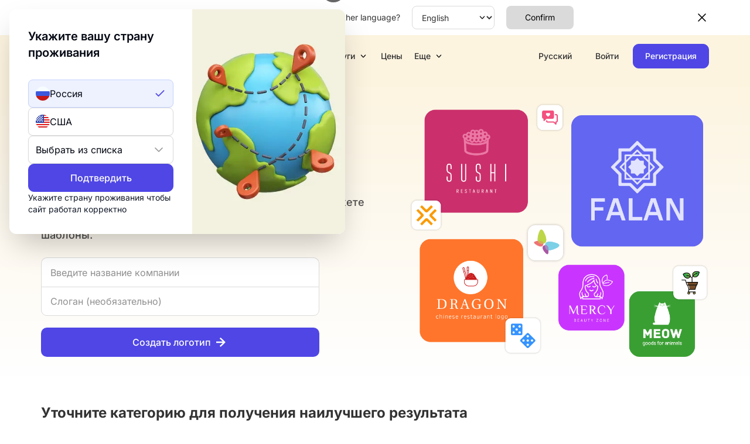

--- FILE ---
content_type: text/html; charset=utf-8
request_url: https://turbologo.ru/create-logo/templates/kapitan
body_size: 36593
content:
<!DOCTYPE html>
<html xml:lang="ru" lang="ru">
  <head>
    <title>Логотипы капитанов | Создать логотип капитана</title>
    <meta name="csrf-param" content="authenticity_token" />
<meta name="csrf-token" content="Gp4S/C7vk/ExLRhE2IpBcyBzE6tqyI9OW6fxK1l3Z29lAHTkfs3BzQPxjPbWMlpXq+fhtuDUkoosyBWQ7+WFVA==" />

    <meta property="og:title" content="Логотипы капитанов | Создать логотип капитана" />
    <meta property="og:description" content="Примеры логотипов капитанов, разработанные в приложении Turbologo. Создайте логотип капитана для вашего бизнеса. Создайте свой собственный логотип на основе шаблонов капитанов онлайн бесплатно с Turbologo." />
    <meta property="og:type" content="website" />
    <meta property="og:url" content="https://turbologo.ru/create-logo/templates/kapitan" />
    <meta property="og:image" content="https://assets.turbologo.ru/assets/og-image-80f3b941b354d46a8ae383dc900017e76e0b0ea10e7cff75270fcefbc8e27f27.png" />
    
        <!-- Google Tag Manager с поддержкой Consent Mode -->
    <script>
      // Initialize dataLayer if it has not been created yet
      window.dataLayer = window.dataLayer || [];
      
      // Additional gtag function for compatibility (if not defined in cookie_consent)
      if(!window.gtag) { 
        function gtag(){dataLayer.push(arguments);}
      }
      
      // Loading GTM taking into account the domain
        var gtmStartTime = new Date().getTime();
        window.addEventListener('load', function() {
          (function(w,d,s,l,i){w[l]=w[l]||[];w[l].push({'gtm.start':gtmStartTime,event:'gtm.js'});var f=d.getElementsByTagName(s)[0],j=d.createElement(s);j.async=true;j.src="https://load.dev.turbologo.ru/6fypaznbxo.js?"+i;f.parentNode.insertBefore(j,f);})(window,document,'script','dataLayer','3jrp=aWQ9R1RNLVRTV1NORkdR&page=1');
        });
    </script>
    <!-- End Google Tag Manager -->

<script>
  // Make sure gtag is available globally
  window.gtag = window.gtag || function(){dataLayer.push(arguments);}
  
  // TODO: wrapper for GA3 to use GA4 gtag tracking code. remove when window.ga is not used anymore
  window.ga = function () {
    const args = Array.from(arguments);

    console.warn('used all window.ga call. use gtag(..) instead');

    if (args[0] === 'send' && args[1] === 'event') {
      const action = args[3];

      window.dataLayer.push({
        event: action,
        send_to_ga4: true
      });
    } else {
      console.warn('window.ga: unsupported call format:', args);
    }
  };


</script>




    <meta name="description" content="Примеры логотипов капитанов, разработанные в приложении Turbologo. Создайте логотип капитана для вашего бизнеса. Создайте свой собственный логотип на основе шаблонов капитанов онлайн бесплатно с Turbologo." />
    <meta name="viewport" content="width=device-width, initial-scale=1">
    <meta name="google-signin-client_id" content="401226411324-f3ce2r923qoc5uk4vnou5cag29lu8ogv.apps.googleusercontent.com">

    <script type='application/ld+json'>
      {
        "@context": "https://schema.org",
        "@type": "Organization",
        "url": "https://turbologo.ru",
        "logo": "https://turbologo.ru/turbologo-logo.png"
      }
    </script>

      <script type='application/ld+json'>
    {
      "@context": "http://schema.org",
      "@type": "HowTo",
      "name": "Как сделать свой собственный логотип Капитан",
      "description": "Капитан &lt;a class=\"tw-text-indigo-600 hover:tw-text-indigo-700\" href=\"https://turbologo.ru/create-logo\"&gt;быстрое создание логотипов&lt;/a&gt; создает логотип капитан бесплатно. Вот как это работает:",
      "step": [{
        "@type": "HowToStep",
        "position": 1,
        "name": "Выберите шаблон логотипа Капитан",
        "itemListElement": {
          "@type": "HowToDirection",
          "text": "Изучите наши профессиональные шаблоны логотипов капитан, чтобы начать создавать логотип."
        }
      }, {
        "@type": "HowToStep",
        "position": 2,
        "name": "Настройте дизайн логотипа Капитан",
        "itemListElement": {
          "@type": "HowToDirection",
          "text": "Отредактируйте свой дизайн с помощью простого в использовании капитан &lt;a href=\"https://turbologo.ru/create-logo\"&gt;услуги по разработке логотипа&lt;/a&gt;. Вы можете менять иконки, цвета, шрифты и все, что захотите."
        }
      }, {
        "@type": "HowToStep",
        "position": 3,
        "name": "Загрузите файлы логотипа Капитан",
        "itemListElement": {
          "@type": "HowToDirection",
          "text": "После того как вы окончательно разработаете логотип, которым будете гордиться, загрузите векторное изображение логотипа капитан."
        }
      }]
    }
  </script>


      <script type="application/ld+json">
  {
    "@context": "https://schema.org",
    "@type": "FAQPage",
    "mainEntity": [
        {
          "@type": "Question",
          "name": "Зачем создавать логотип капитан?",
          "acceptedAnswer": {
            "@type": "Answer",
            "text": "Ваш логотип капитан необходим, если ваш бизнес нацелен на то, чтобы производить приятное впечатление.
Другими словами, вам нужен качественный логотип, чтобы привлекать и удерживать клиентов.
Создав свой логотип капитан с помощью генератора логотипов Turbologo, вы получите классный логотип по разумной цене."
          }
        }  , 
        {
          "@type": "Question",
          "name": "Могу ли я бесплатно посмотреть на варианты логотипов капитан?",
          "acceptedAnswer": {
            "@type": "Answer",
            "text": "Наш генератор предлагает неограниченное количество бесплатных дизайнов в разделе капитан.
Вы платите только тогда, когда нашли что-то по душе и решили скачать свой логотип капитан, чтобы начать его использовать."
          }
        }  , 
        {
          "@type": "Question",
          "name": "Какие иконки следует использовать для логотипа капитан?",
          "acceptedAnswer": {
            "@type": "Answer",
            "text": "Turbologo автоматически находит для вас нужные значки капитан.
И, конечно, вы можете использовать свои собственные символы."
          }
        }  , 
        {
          "@type": "Question",
          "name": "Почему для создания логотипа капитан лучше обратиться к логомейкеру, а не к дизайнеру?",
          "acceptedAnswer": {
            "@type": "Answer",
            "text": "Вы получите все файлы, которые в противном случае вам предоставит дизайнер или дизайнерское агентство.
А именно, PNG для социальных сетей и SVG для сайтов и открыток.
Однако наш генератор логотипов капитан предлагает гораздо более выгодное соотношение цены и качества."
          }
        } 
    ]
  }
  </script>


    <link rel="canonical" href="https://turbologo.ru/create-logo/templates/kapitan">

    <script>

     window.__getAssetsUrl = function(file){
       var host = "assets.turbologo"
       if (window.location.host.includes('staging')) {
         host = "assets-staging.turbologo"
       }

       if (window.location.host.includes('.ru')) {
         if (window.location.host.includes('staging')) {
           return `https://assets3-staging.turbologo.ru/editor/${file}`
         }
         return `https://${host}.ru/editor/${file}`
       }

       return `https://${host}.com/editor/${file}`
     }
    </script>

    <link rel="alternate" hrefLang="en" href="https://turbologo.com/logo-maker/templates/captain" />
<link rel="alternate" hrefLang="ru" href="https://turbologo.ru/create-logo/templates/kapitan" />
<link rel="alternate" hrefLang="fr" href="https://turbologo.com/fr/creer-un-logo/templates/capitaine" />
<link rel="alternate" hrefLang="es" href="https://turbologo.com/es/crear-logo/templates/capitan" />
<link rel="alternate" hrefLang="it" href="https://turbologo.com/it/crea-logo/templates/capitano" />
<link rel="alternate" hrefLang="pt" href="https://turbologo.com/pt/criar-logo/templates/capitao" />
<link rel="alternate" hrefLang="de" href="https://turbologo.com/de/logo-erstellen/templates/kapitaen" />
<link rel="alternate" hrefLang="tr" href="https://turbologo.com/tr/logo-tasarim/templates/kaptan" />
<link rel="alternate" hrefLang="x-default" href="https://turbologo.com/logo-maker/templates/captain" />


    

    <link rel="stylesheet" media="screen" href="https://assets.turbologo.ru/assets/tailwind-b77a1398e1fd254921900bbc505922c3573d5516fdaafd83e6da5362b58505ef.css" data-turbo-track="reload" />
<link rel="stylesheet" media="screen" href="https://assets.turbologo.ru/assets/inter-font-f561d5b203ef91d6721ab1f5e02873cfbe546b50678f43beee183efaaa4067b3.css" data-turbo-track="reload" />

    <link rel="stylesheet" media="all" href="https://assets.turbologo.ru/assets/application-ru-asset-585051ea7d4c0426d79e2e4fddc34beee408ee87a9e8b2c21e6553e90d8109c1.css" />
    <link rel="shortcut icon" type="image/png" href="https://assets.turbologo.ru/assets/favicon-3a4b4a01c2c76d5c6589f3e67ce6b9ecb8959e1fbeefa46ac9336446d81bd77c.png" sizes="32x32" />

      <script>window.bugsnag_key = '8a7077b4c2858e52812b1bc75975214e'</script>

    <!-- Yandex.Metrika counter -->
<script type="text/javascript">
    (function(m,e,t,r,i,k,a){
        m[i]=m[i]||function(){(m[i].a=m[i].a||[]).push(arguments)};
        m[i].l=1*new Date();
        for (var j = 0; j < document.scripts.length; j++) {if (document.scripts[j].src === r) { return; }}
        k=e.createElement(t),a=e.getElementsByTagName(t)[0],k.async=1,k.src=r,a.parentNode.insertBefore(k,a)
    })(window, document,'script','https://mc.yandex.ru/metrika/tag.js?id=44776492', 'ym');

    ym(44776492, 'init', {ssr:true, webvisor:true, clickmap:true, ecommerce:"dataLayer", accurateTrackBounce:true, trackLinks:true});
</script>
<noscript><div><img src="https://mc.yandex.ru/watch/44776492" style="position:absolute; left:-9999px;" alt="" /></div></noscript>
<!-- /Yandex.Metrika counter -->

      <script type="text/javascript">!function(){var t=document.createElement("script");t.type="text/javascript",t.async=!0,t.src="https://vk.com/js/api/openapi.js?168",t.onload=function(){VK.Retargeting.Init("VK-RTRG-133518-6JHmz"),VK.Retargeting.Hit()},document.head.appendChild(t)}();</script>

    
    <script type="text/javascript">
  (function(t,a,p){t.TapfiliateObject=a;t[a]=t[a]||function(){ (t[a].q=t[a].q||[]).push(arguments)}})(window,'tap');

  window.addEventListener('load', function() {
    var s = document.createElement('script');
    s.src = 'https://script.tapfiliate.com/tapfiliate.js';
    s.async = true;
    document.head.appendChild(s);

    tap('create', '24668-7b6426', { integration: "javascript" });
    tap('detect');
  });
</script>
    
    
  </head>

  <body class="">
        <!-- Google Tag Manager (noscript) -->
    <noscript><iframe src="https://load.dev.turbologo.ru/ns.html?id=GTM-TSWSNFGQ" height="0" width="0" style="display:none;visibility:hidden"></iframe></noscript>
    <!-- End Google Tag Manager (noscript) -->


    <div id="_google_client_id" data-value="401226411324-f3ce2r923qoc5uk4vnou5cag29lu8ogv.apps.googleusercontent.com"></div>
    <script src="https://accounts.google.com/gsi/client" async defer></script>

<script>
  window.handleGoogleAuth = function(authInfos) {
    console.log('authInfos', authInfos);
  }

  function initGoogleAuth() {
    if (typeof google !== 'undefined' && google.accounts) {
      window.googleTokenClient = initGoogleOauth();

      window.google.accounts.id.initialize({
        client_id: "401226411324-f3ce2r923qoc5uk4vnou5cag29lu8ogv.apps.googleusercontent.com",
        callback: handleGoogleAuth,
      });
    } else {
      setTimeout(initGoogleAuth, 100);
    }
  }

  if (document.readyState === 'loading') {
    document.addEventListener('DOMContentLoaded', initGoogleAuth);
  } else {
    initGoogleAuth();
  }
</script>


    <div id="tooltip" class="tooltip"></div>
    <div class="modal-outer">
  <div class="modal-middle">
    <div class="modal default tw-p-8 !tw-rounded-[16px]" id="login">
      <div class="tw-text-left tw-w-full tw-text-2xl tw-font-bold tw-mb-4 tw-text-black">Логин</div>
      <form name='login' id="login-form">
        
<div class="tw-flex tw-w-full tw-gap-2 tw-flex-row tw-justify-start tw-mb-8">
    <a href="https://www.facebook.com/v22.0/dialog/oauth?client_id=763326294041532&amp;redirect_uri=https://turbologo.ru/oauth/facebook&amp;scope=public_profile,email&amp;state=%7B%22redirect_to%22%3A%22https%3A%2F%2Fturbologo.ru%2Fcreate-logo%2Ftemplates%2Fkapitan%22%2C%22flow%22%3A%22logo_templates%22%7D"
       class="facebook-login open_auth_new_window tw-bg-basic-10 tw-rounded-[10px] tw-px-[10.4px] tw-py-[9px] tw-w-full tw-flex tw-justify-center">
      <img data-src="https://assets.turbologo.ru/assets/icons/social/facebook-a79609b1131cd8a351622f23f9b19e5844503d00e3e7164ef1ad86268d82702d.svg" class="lazyload tw-w-8 tw-h-8" />
    </a>
<!--  <a href="#" class="apple-login tw-bg-basic-10 tw-rounded-[10px] tw-px-[10.4px] tw-py-[9px] tw-w-full tw-flex tw-justify-center">-->
<!--    <img data-src="" class="lazyload tw-w-8 tw-h-8" />-->
<!--  </a>-->
    <a href="https://oauth.yandex.ru/authorize?client_id=b71fbc3ea05f407daa45913735458377&amp;redirect_uri=https://turbologo.ru/oauth/yandex&amp;response_type=code&amp;scope=login:email&amp;state=%7B%22redirect_to%22%3A%22https%3A%2F%2Fturbologo.ru%2Fcreate-logo%2Ftemplates%2Fkapitan%22%2C%22flow%22%3A%22logo_templates%22%7D"
       class="yandex-login open_auth_new_window tw-bg-basic-10 tw-rounded-[10px] tw-px-[10.4px] tw-py-[9px] tw-w-full tw-flex tw-justify-center">
      <img data-src="https://assets.turbologo.ru/assets/icons/social/yandex-041b5d6536e1837b740d9d84acf6e259254df2d7c899a07b1b3d093d31c05be7.svg" class="lazyload tw-w-8 tw-h-8" />
    </a>
    <a href="https://oauth.vk.com/authorize?client_id=53040226display=page&amp;redirect_uri=https%3A%2F%2Fturbologo.ru%2Foauth%2Fvk&amp;response_type=code&amp;v=5.131&amp;scope=email&amp;state=%7B%22redirect_to%22%3A%22https%3A%2F%2Fturbologo.ru%2Fcreate-logo%2Ftemplates%2Fkapitan%22%2C%22flow%22%3A%22logo_templates%22%7D"
       class="vkontakte-login open_auth_new_window tw-bg-basic-10 tw-rounded-[10px] tw-px-[10.4px] tw-py-[9px] tw-w-full tw-flex tw-justify-center">
      <img data-src="https://assets.turbologo.ru/assets/icons/social/vkontakte-7774d4d97172144621f9c84f6b7a6e9ed3572800bdb689214cd916c3a95b87ff.svg" class="lazyload tw-w-8 tw-h-8" />
    </a>
<!--  <a href="#" class="telegram-login tw-bg-basic-10 tw-rounded-[10px] tw-px-[10.4px] tw-py-[9px] tw-w-full tw-flex tw-justify-center">-->
<!--    <img data-src="" class="lazyload tw-w-8 tw-h-8" />-->
<!--  </a>-->
  <a href="#" class="google-login tw-bg-basic-10 tw-rounded-[10px] tw-px-[10.4px] tw-py-[9px] tw-w-full tw-flex tw-justify-center">
    <img data-src="https://assets.turbologo.ru/assets/icons/social/google-81b6c777347ad8e07edd8c59cf0fbf8da4606d802ad5520b41be2fd8d4b1ac99.svg" class="lazyload tw-w-8 tw-h-8" />
  </a>

  <input type="hidden" name="flow" value="logo_templates">
  <input type="hidden" name="facebook_access_token" />
  <input type="hidden" name="google_access_token" />
  <input type="hidden" name="recaptcha_token" class="recaptcha-token-field" />
</div>
        <input type="hidden" name="redirect_url" value=""/>
        <input type="hidden" name="flow" value="logo_templates"/>
        <div class="errors"></div>
        <div class="tw-mb-2">
          <input type='email' name='email' class="!tw-rounded-[8px] !tw-border-basic-20 tw-h-[50px] !tw-mt-0" placeholder='Email' />
        </div>
        <div class="tw-relative">
          <input type='password' name='password' class="!tw-rounded-[8px] tw-mb-8 !tw-border-basic-20 tw-h-[50px] !tw-mt-0" placeholder='Пароль' />
          <div class="toggle-password tw-hidden tw-absolute tw-right-2.5 tw-top-[20%] tw-cursor-pointer">
            <i class="ti ti-eye-off tw-text-[24px] tw-text-basic-40"></i>
          </div>
        </div>
        <input type='submit' value='Войти' class='tw-btn-login-fill-black tw-mb-8 !tw-mt-0' />
        <div class="tw-flex tw-w-full tw-items-center tw-justify-center tw-gap-10 tw-mb-2">
          <a href="#password_restore" rel="modal" class="tw-text-base tw-text-indigo-600 hover:tw-text-indigo-500 tw-font-normal">Забыл пароль</a>
          <a href="#signup" rel="modal" class="tw-text-base tw-text-indigo-600 hover:tw-text-indigo-500 tw-font-normal hover: ">Регистрация</a>
        </div>
      </form>
    </div><!-- end login modal -->

    <div class="modal default" id="general-error">
      <div class="h3">Произошла ошибка</div>
      <p>Пожалуйста обновите страницу и попробуйте снова. Если проблема возникает снова, пожалуйста свяжитесь с нами.</p>
    </div>

    <!-- TODO: кажется это старые лишние модалки-->
    <div class="modal default tw-p-8 !tw-rounded-[16px]" id="signup">
      <div class="tw-text-left tw-w-full tw-text-2xl tw-font-bold tw-mb-4 tw-text-black">Регистрация</div>
      <form name='signup' id="signup-form">
        
<div class="tw-flex tw-w-full tw-gap-2 tw-flex-row tw-justify-start tw-mb-8">
    <a href="https://www.facebook.com/v22.0/dialog/oauth?client_id=763326294041532&amp;redirect_uri=https://turbologo.ru/oauth/facebook&amp;scope=public_profile,email&amp;state=%7B%22redirect_to%22%3A%22https%3A%2F%2Fturbologo.ru%2Fcreate-logo%2Ftemplates%2Fkapitan%22%2C%22flow%22%3A%22logo_templates%22%7D"
       class="facebook-login open_auth_new_window tw-bg-basic-10 tw-rounded-[10px] tw-px-[10.4px] tw-py-[9px] tw-w-full tw-flex tw-justify-center">
      <img data-src="https://assets.turbologo.ru/assets/icons/social/facebook-a79609b1131cd8a351622f23f9b19e5844503d00e3e7164ef1ad86268d82702d.svg" class="lazyload tw-w-8 tw-h-8" />
    </a>
<!--  <a href="#" class="apple-login tw-bg-basic-10 tw-rounded-[10px] tw-px-[10.4px] tw-py-[9px] tw-w-full tw-flex tw-justify-center">-->
<!--    <img data-src="" class="lazyload tw-w-8 tw-h-8" />-->
<!--  </a>-->
    <a href="https://oauth.yandex.ru/authorize?client_id=b71fbc3ea05f407daa45913735458377&amp;redirect_uri=https://turbologo.ru/oauth/yandex&amp;response_type=code&amp;scope=login:email&amp;state=%7B%22redirect_to%22%3A%22https%3A%2F%2Fturbologo.ru%2Fcreate-logo%2Ftemplates%2Fkapitan%22%2C%22flow%22%3A%22logo_templates%22%7D"
       class="yandex-login open_auth_new_window tw-bg-basic-10 tw-rounded-[10px] tw-px-[10.4px] tw-py-[9px] tw-w-full tw-flex tw-justify-center">
      <img data-src="https://assets.turbologo.ru/assets/icons/social/yandex-041b5d6536e1837b740d9d84acf6e259254df2d7c899a07b1b3d093d31c05be7.svg" class="lazyload tw-w-8 tw-h-8" />
    </a>
    <a href="https://oauth.vk.com/authorize?client_id=53040226display=page&amp;redirect_uri=https%3A%2F%2Fturbologo.ru%2Foauth%2Fvk&amp;response_type=code&amp;v=5.131&amp;scope=email&amp;state=%7B%22redirect_to%22%3A%22https%3A%2F%2Fturbologo.ru%2Fcreate-logo%2Ftemplates%2Fkapitan%22%2C%22flow%22%3A%22logo_templates%22%7D"
       class="vkontakte-login open_auth_new_window tw-bg-basic-10 tw-rounded-[10px] tw-px-[10.4px] tw-py-[9px] tw-w-full tw-flex tw-justify-center">
      <img data-src="https://assets.turbologo.ru/assets/icons/social/vkontakte-7774d4d97172144621f9c84f6b7a6e9ed3572800bdb689214cd916c3a95b87ff.svg" class="lazyload tw-w-8 tw-h-8" />
    </a>
<!--  <a href="#" class="telegram-login tw-bg-basic-10 tw-rounded-[10px] tw-px-[10.4px] tw-py-[9px] tw-w-full tw-flex tw-justify-center">-->
<!--    <img data-src="" class="lazyload tw-w-8 tw-h-8" />-->
<!--  </a>-->
  <a href="#" class="google-login tw-bg-basic-10 tw-rounded-[10px] tw-px-[10.4px] tw-py-[9px] tw-w-full tw-flex tw-justify-center">
    <img data-src="https://assets.turbologo.ru/assets/icons/social/google-81b6c777347ad8e07edd8c59cf0fbf8da4606d802ad5520b41be2fd8d4b1ac99.svg" class="lazyload tw-w-8 tw-h-8" />
  </a>

  <input type="hidden" name="flow" value="logo_templates">
  <input type="hidden" name="facebook_access_token" />
  <input type="hidden" name="google_access_token" />
  <input type="hidden" name="recaptcha_token" class="recaptcha-token-field" />
</div>
        <input type="hidden" name="redirect_url" value=""/>
        <input type="hidden" name="locale" value="ru"/>
        <input type="hidden" name="flow" value="logo_templates"/>
        <div class="errors"></div>
        <div class="tw-mb-2">
          <input type='email' name='email' class="!tw-rounded-[8px] !tw-border-basic-20 tw-h-[50px] !tw-mt-0" placeholder='Email' />
        </div>
        <div class="tw-relative">
          <input type='password' name='password' class="!tw-rounded-[8px] tw-mb-8 !tw-border-basic-20 tw-h-[50px] !tw-mt-0" placeholder='Пароль' />
          <div class="toggle-password tw-hidden tw-absolute tw-right-2.5 tw-top-[20%] tw-cursor-pointer">
            <i class="ti ti-eye-off tw-text-[24px] tw-text-basic-40"></i>
          </div>
        </div>

        <input type='submit' value='Регистрация' class='tw-btn-login-fill-black tw-mb-8 !tw-mt-0' />
        <div class="tw-flex tw-w-full tw-items-center tw-justify-center tw-gap-10 tw-mb-2">
          <a href="#login" rel="modal" class="tw-text-base tw-text-indigo-600 hover:tw-text-indigo-500 tw-font-normal tw-text-center">Уже есть аккаунт?</a>
        </div>
        <p class="tw-text-base tw-text-basics-40 tw-w-full tw-text-center">
          Регистрируясь вы соглашаетесь на <a href="https://turbologo.ru/terms" class="tw-text-indigo-600 hover:tw-text-indigo-700" target="_blank">условия сервиса</a> и <a href="/agreement.pdf" class="tw-text-indigo-600 hover:tw-text-indigo-700" target="_blank">обработку персональных данных</a>
        </p>
      </form>
    </div>

    <div class="modal default tw-p-8 !tw-rounded-[16px]" id="signup-from-template">
      <div class="tw-text-left tw-w-full tw-text-2xl tw-font-bold tw-mb-4 tw-text-black">
        Зарегистрируйтесь, чтобы создать свой сайт
      </div>
      <form name='signup' id="signup-form">
        
<div class="tw-flex tw-w-full tw-gap-2 tw-flex-row tw-justify-start tw-mb-8">
    <a href="https://www.facebook.com/v22.0/dialog/oauth?client_id=763326294041532&amp;redirect_uri=https://turbologo.ru/oauth/facebook&amp;scope=public_profile,email&amp;state=%7B%22redirect_to%22%3A%22https%3A%2F%2Fturbologo.ru%2Fcreate-logo%2Ftemplates%2Fkapitan%22%2C%22flow%22%3A%22logo_templates%22%7D"
       class="facebook-login open_auth_new_window tw-bg-basic-10 tw-rounded-[10px] tw-px-[10.4px] tw-py-[9px] tw-w-full tw-flex tw-justify-center">
      <img data-src="https://assets.turbologo.ru/assets/icons/social/facebook-a79609b1131cd8a351622f23f9b19e5844503d00e3e7164ef1ad86268d82702d.svg" class="lazyload tw-w-8 tw-h-8" />
    </a>
<!--  <a href="#" class="apple-login tw-bg-basic-10 tw-rounded-[10px] tw-px-[10.4px] tw-py-[9px] tw-w-full tw-flex tw-justify-center">-->
<!--    <img data-src="" class="lazyload tw-w-8 tw-h-8" />-->
<!--  </a>-->
    <a href="https://oauth.yandex.ru/authorize?client_id=b71fbc3ea05f407daa45913735458377&amp;redirect_uri=https://turbologo.ru/oauth/yandex&amp;response_type=code&amp;scope=login:email&amp;state=%7B%22redirect_to%22%3A%22https%3A%2F%2Fturbologo.ru%2Fcreate-logo%2Ftemplates%2Fkapitan%22%2C%22flow%22%3A%22logo_templates%22%7D"
       class="yandex-login open_auth_new_window tw-bg-basic-10 tw-rounded-[10px] tw-px-[10.4px] tw-py-[9px] tw-w-full tw-flex tw-justify-center">
      <img data-src="https://assets.turbologo.ru/assets/icons/social/yandex-041b5d6536e1837b740d9d84acf6e259254df2d7c899a07b1b3d093d31c05be7.svg" class="lazyload tw-w-8 tw-h-8" />
    </a>
    <a href="https://oauth.vk.com/authorize?client_id=53040226display=page&amp;redirect_uri=https%3A%2F%2Fturbologo.ru%2Foauth%2Fvk&amp;response_type=code&amp;v=5.131&amp;scope=email&amp;state=%7B%22redirect_to%22%3A%22https%3A%2F%2Fturbologo.ru%2Fcreate-logo%2Ftemplates%2Fkapitan%22%2C%22flow%22%3A%22logo_templates%22%7D"
       class="vkontakte-login open_auth_new_window tw-bg-basic-10 tw-rounded-[10px] tw-px-[10.4px] tw-py-[9px] tw-w-full tw-flex tw-justify-center">
      <img data-src="https://assets.turbologo.ru/assets/icons/social/vkontakte-7774d4d97172144621f9c84f6b7a6e9ed3572800bdb689214cd916c3a95b87ff.svg" class="lazyload tw-w-8 tw-h-8" />
    </a>
<!--  <a href="#" class="telegram-login tw-bg-basic-10 tw-rounded-[10px] tw-px-[10.4px] tw-py-[9px] tw-w-full tw-flex tw-justify-center">-->
<!--    <img data-src="" class="lazyload tw-w-8 tw-h-8" />-->
<!--  </a>-->
  <a href="#" class="google-login tw-bg-basic-10 tw-rounded-[10px] tw-px-[10.4px] tw-py-[9px] tw-w-full tw-flex tw-justify-center">
    <img data-src="https://assets.turbologo.ru/assets/icons/social/google-81b6c777347ad8e07edd8c59cf0fbf8da4606d802ad5520b41be2fd8d4b1ac99.svg" class="lazyload tw-w-8 tw-h-8" />
  </a>

  <input type="hidden" name="flow" value="logo_templates">
  <input type="hidden" name="facebook_access_token" />
  <input type="hidden" name="google_access_token" />
  <input type="hidden" name="recaptcha_token" class="recaptcha-token-field" />
</div>
        <input type="hidden" name="redirect_url" value=""/>
        <input type="hidden" name="locale" value="ru"/>
        <input type="hidden" name="flow" value="logo_templates"/>
        <div class="errors"></div>
        <div class="tw-mb-2">
          <input type='email' name='email' class="!tw-rounded-[8px] !tw-border-basic-20 tw-h-[50px] !tw-mt-0" placeholder='Email' />
        </div>
        <div class="tw-relative">
          <input type='password' name='password' class="!tw-rounded-[8px] tw-mb-8 !tw-border-basic-20 tw-h-[50px] !tw-mt-0" placeholder='Пароль' />
          <div class="toggle-password tw-hidden tw-absolute tw-right-2.5 tw-top-[20%] tw-cursor-pointer">
            <i class="ti ti-eye-off tw-text-[24px] tw-text-basic-40"></i>
          </div>
        </div>
        <input type='submit' value='Регистрация' class='tw-btn-login-fill-black tw-mb-8 !tw-mt-0' />
        <div class="tw-flex tw-w-full tw-items-center tw-justify-center tw-gap-10 tw-mb-2">
          <a href="#login" rel="modal" class="tw-text-base tw-text-indigo-600 hover:tw-text-indigo-500 tw-font-normal tw-text-center">Уже есть аккаунт?</a>
        </div>
        <p class="tw-text-base tw-text-basics-40 tw-w-full tw-text-center">
          Регистрируясь вы соглашаетесь на <a href="https://turbologo.ru/terms" class="tw-text-indigo-600 hover:tw-text-indigo-700" target="_blank">условия сервиса</a> и <a href="/agreement.pdf" class="tw-text-indigo-600 hover:tw-text-indigo-700" target="_blank">обработку персональных данных</a>
        </p>
      </form>
    </div>
  </div>

  <div class="modal-overlay"></div>
</div>
      <div id="country-selection-modal" class="tw-fixed tw-inset-0 tw-z-[9999] tw-flex tw-items-center tw-justify-center tw-p-4">
    <!-- Overlay -->
    <div class="tw-absolute tw-inset-0 tw-bg-black/50"></div>

    <!-- Modal Content -->
    <div class="tw-bg-white tw-rounded-xl tw-shadow-2xl tw-flex tw-flex-col sm:tw-flex-row tw-w-fit tw-z-[1] tw-relative">
      <div class="tw-absolute tw-top-[-52px] tw-right-0 tw-bg-[#00000099] tw-rounded-full tw-cursor-pointer tw-p-2 btn-close-modal">
        <svg width="24" height="24" viewBox="0 0 24 24" fill="none" xmlns="http://www.w3.org/2000/svg">
          <path d="M5.39107 18.6089C5.9125 19.1304 6.75791 19.1304 7.27934 18.6089L12 13.8883L16.7207 18.6089C17.2421 19.1304 18.0875 19.1304 18.6089 18.6089C19.1304 18.0875 19.1304 17.2421 18.6089 16.7207L13.8883 12L18.6089 7.27934C19.1304 6.75791 19.1304 5.9125 18.6089 5.39107C18.0875 4.86964 17.2421 4.86964 16.7207 5.39107L12 10.1117L7.27934 5.39107C6.75791 4.86964 5.9125 4.86964 5.39107 5.39107C4.86964 5.9125 4.86964 6.75791 5.39107 7.27934L10.1117 12L5.39107 16.7207C4.86964 17.2421 4.86964 18.0875 5.39107 18.6089Z" fill="white"/>
        </svg>
      </div>
      <!-- Left side - Form -->
      <div class="tw-flex tw-flex-col tw-justify-between tw-px-6 tw-py-8 sm:tw-p-8 tw-min-h-[306px] tw-w-full tw-max-w-[328px] sm:tw-w-[312px] tw-shrink-0">
        <img class="tw-w-full tw-h-full tw-object-cover tw-object-center tw-h-[175px] tw-max-h-[175px] tw-rounded-[16px] tw-block sm:tw-hidden tw-mb-6" src="https://assets.turbologo.ru/assets/components/contry_selection/county_selection-8c7da26bd6afd9473254823339c440e59aafce049d2a6d713f8f5f91f02a27ce.webp" />
        <!-- Title -->
        <h2 class="tw-text-xl tw-font-semibold tw-text-gray-950 tw-mb-8">
          Укажите вашу страну проживания
        </h2>

        <!-- Form section -->
        <div class="tw-flex tw-flex-col tw-gap-2 tw-w-full">
          <!-- Country dropdown -->
          <div class="tw-flex tw-flex-col tw-gap-2">
            <div class="tw-relative tw-flex tw-gap-2 tw-flex-col" id="country-dropdown-container">
              <div id="country-default-selected" data-country-code="RU" class="tw-w-full tw-h-12 tw-rounded-lg tw-flex tw-items-center tw-justify-between tw-px-3 tw-cursor-pointer tw-shadow-country-select tw-border tw-border-solid tw-border-indigo-200 tw-bg-indigo-50">
                <div class="tw-flex tw-items-center tw-gap-2 tw-flex-1 tw-min-w-0">
                  <span class="flag flag-country-ru tw-w-6 !tw-h-6 !tw-rounded-full tw-flex-shrink-0"></span>
                  <span class="tw-text-base tw-text-gray-950 tw-overflow-hidden tw-whitespace-nowrap tw-text-ellipsis tw-flex-1 tw-min-w-0">Россия</span>
                </div>
                <svg width="20" height="20" viewBox="0 0 20 20" fill="none" xmlns="http://www.w3.org/2000/svg">
                  <path d="M16.6666 5L7.49992 14.1667L3.33325 10" stroke="#4F46E5" stroke-width="1.66667" stroke-linecap="round" stroke-linejoin="round"/>
                </svg>
              </div>

                <div id="country-vpn-selected" data-country-code="US" class="tw-w-full tw-h-12 tw-bg-white tw-border tw-border-solid tw-border-[#DADADA] tw-rounded-lg tw-flex tw-items-center tw-justify-between tw-px-3 tw-cursor-pointer tw-shadow-country-select">
                  <div class="tw-flex tw-items-center tw-gap-2 tw-flex-1 tw-min-w-0">
                    <span class="flag flag-country-us tw-w-6 !tw-h-6 !tw-rounded-full tw-flex-shrink-0"></span>
                    <span class="tw-text-base tw-text-gray-950 tw-overflow-hidden tw-whitespace-nowrap tw-text-ellipsis tw-flex-1 tw-min-w-0">США</span>
                  </div>
                  <svg width="20" height="20" viewBox="0 0 20 20" fill="none" xmlns="http://www.w3.org/2000/svg" class="tw-hidden">
                    <path d="M16.6666 5L7.49992 14.1667L3.33325 10" stroke="#4F46E5" stroke-width="1.66667" stroke-linecap="round" stroke-linejoin="round"/>
                  </svg>
                </div>

              <div id="country-dropdown-trigger" class="tw-w-full tw-h-12 tw-bg-white tw-border tw-border-solid tw-border-[#DADADA] tw-rounded-lg tw-flex tw-items-center tw-justify-between tw-px-3 tw-cursor-pointer tw-shadow-country-select">
                <div class="tw-flex tw-items-center tw-gap-2 tw-flex-1 tw-min-w-0">
                  <span id="selected-country-flag" class="tw-flex-shrink-0"></span>
                  <span id="selected-country-name" class="tw-text-base tw-text-gray-950 tw-overflow-hidden tw-whitespace-nowrap tw-text-ellipsis tw-flex-1 tw-min-w-0">Выбрать из списка</span>
                </div>
                <svg width="24" height="24" viewBox="0 0 24 24" fill="none" xmlns="http://www.w3.org/2000/svg">
                  <path d="M6 9L12 15L18 9" stroke="#979797" stroke-width="1.66667" stroke-linecap="round" stroke-linejoin="round"/>
                </svg>
              </div>

              <div id="country-dropdown-list" class="tw-absolute tw-left-0 tw-right-0 tw-top-[calc(100%+4px)] tw-bg-white tw-border tw-border-solid tw-border-[#DADADA] tw-rounded-lg tw-shadow-lg sm:tw-max-h-[344px] tw-max-h-[225px] tw-overflow-y-auto tw-z-10 tw-hidden tw-shadow-country-select">
                <div id="country-options" class="tw-p-[6px]">
                    <div
                      class="country-option tw-w-full tw-flex tw-items-center tw-gap-2 tw-px-2 tw-py-2.5 tw-cursor-pointer tw-rounded-[6px] tw-text-left tw-transition-colors hover:tw-bg-gray-100"
                      data-country-code="AF"
                      data-country-name="Афганистан"
                    >
                      <span class="flag flag-country-af tw-w-6 !tw-h-6 !tw-rounded-full"></span>
                      <span class="tw-text-base tw-text-gray-950 tw-grow">Афганистан</span>
                      <svg width="20" height="20" viewBox="0 0 20 20" fill="none" xmlns="http://www.w3.org/2000/svg" class="tw-hidden">
                        <path d="M16.6667 5L7.50004 14.1667L3.33337 10" stroke="#4F46E5" stroke-width="1.66667" stroke-linecap="round" stroke-linejoin="round"/>
                      </svg>
                    </div>
                    <div
                      class="country-option tw-w-full tw-flex tw-items-center tw-gap-2 tw-px-2 tw-py-2.5 tw-cursor-pointer tw-rounded-[6px] tw-text-left tw-transition-colors hover:tw-bg-gray-100"
                      data-country-code="AX"
                      data-country-name="Аландские острова"
                    >
                      <span class="flag flag-country-ax tw-w-6 !tw-h-6 !tw-rounded-full"></span>
                      <span class="tw-text-base tw-text-gray-950 tw-grow">Аландские острова</span>
                      <svg width="20" height="20" viewBox="0 0 20 20" fill="none" xmlns="http://www.w3.org/2000/svg" class="tw-hidden">
                        <path d="M16.6667 5L7.50004 14.1667L3.33337 10" stroke="#4F46E5" stroke-width="1.66667" stroke-linecap="round" stroke-linejoin="round"/>
                      </svg>
                    </div>
                    <div
                      class="country-option tw-w-full tw-flex tw-items-center tw-gap-2 tw-px-2 tw-py-2.5 tw-cursor-pointer tw-rounded-[6px] tw-text-left tw-transition-colors hover:tw-bg-gray-100"
                      data-country-code="AL"
                      data-country-name="Албания"
                    >
                      <span class="flag flag-country-al tw-w-6 !tw-h-6 !tw-rounded-full"></span>
                      <span class="tw-text-base tw-text-gray-950 tw-grow">Албания</span>
                      <svg width="20" height="20" viewBox="0 0 20 20" fill="none" xmlns="http://www.w3.org/2000/svg" class="tw-hidden">
                        <path d="M16.6667 5L7.50004 14.1667L3.33337 10" stroke="#4F46E5" stroke-width="1.66667" stroke-linecap="round" stroke-linejoin="round"/>
                      </svg>
                    </div>
                    <div
                      class="country-option tw-w-full tw-flex tw-items-center tw-gap-2 tw-px-2 tw-py-2.5 tw-cursor-pointer tw-rounded-[6px] tw-text-left tw-transition-colors hover:tw-bg-gray-100"
                      data-country-code="DZ"
                      data-country-name="Алжир"
                    >
                      <span class="flag flag-country-dz tw-w-6 !tw-h-6 !tw-rounded-full"></span>
                      <span class="tw-text-base tw-text-gray-950 tw-grow">Алжир</span>
                      <svg width="20" height="20" viewBox="0 0 20 20" fill="none" xmlns="http://www.w3.org/2000/svg" class="tw-hidden">
                        <path d="M16.6667 5L7.50004 14.1667L3.33337 10" stroke="#4F46E5" stroke-width="1.66667" stroke-linecap="round" stroke-linejoin="round"/>
                      </svg>
                    </div>
                    <div
                      class="country-option tw-w-full tw-flex tw-items-center tw-gap-2 tw-px-2 tw-py-2.5 tw-cursor-pointer tw-rounded-[6px] tw-text-left tw-transition-colors hover:tw-bg-gray-100"
                      data-country-code="AS"
                      data-country-name="Американское Самоа"
                    >
                      <span class="flag flag-country-as tw-w-6 !tw-h-6 !tw-rounded-full"></span>
                      <span class="tw-text-base tw-text-gray-950 tw-grow">Американское Самоа</span>
                      <svg width="20" height="20" viewBox="0 0 20 20" fill="none" xmlns="http://www.w3.org/2000/svg" class="tw-hidden">
                        <path d="M16.6667 5L7.50004 14.1667L3.33337 10" stroke="#4F46E5" stroke-width="1.66667" stroke-linecap="round" stroke-linejoin="round"/>
                      </svg>
                    </div>
                    <div
                      class="country-option tw-w-full tw-flex tw-items-center tw-gap-2 tw-px-2 tw-py-2.5 tw-cursor-pointer tw-rounded-[6px] tw-text-left tw-transition-colors hover:tw-bg-gray-100"
                      data-country-code="AD"
                      data-country-name="Андорра"
                    >
                      <span class="flag flag-country-ad tw-w-6 !tw-h-6 !tw-rounded-full"></span>
                      <span class="tw-text-base tw-text-gray-950 tw-grow">Андорра</span>
                      <svg width="20" height="20" viewBox="0 0 20 20" fill="none" xmlns="http://www.w3.org/2000/svg" class="tw-hidden">
                        <path d="M16.6667 5L7.50004 14.1667L3.33337 10" stroke="#4F46E5" stroke-width="1.66667" stroke-linecap="round" stroke-linejoin="round"/>
                      </svg>
                    </div>
                    <div
                      class="country-option tw-w-full tw-flex tw-items-center tw-gap-2 tw-px-2 tw-py-2.5 tw-cursor-pointer tw-rounded-[6px] tw-text-left tw-transition-colors hover:tw-bg-gray-100"
                      data-country-code="AO"
                      data-country-name="Ангола"
                    >
                      <span class="flag flag-country-ao tw-w-6 !tw-h-6 !tw-rounded-full"></span>
                      <span class="tw-text-base tw-text-gray-950 tw-grow">Ангола</span>
                      <svg width="20" height="20" viewBox="0 0 20 20" fill="none" xmlns="http://www.w3.org/2000/svg" class="tw-hidden">
                        <path d="M16.6667 5L7.50004 14.1667L3.33337 10" stroke="#4F46E5" stroke-width="1.66667" stroke-linecap="round" stroke-linejoin="round"/>
                      </svg>
                    </div>
                    <div
                      class="country-option tw-w-full tw-flex tw-items-center tw-gap-2 tw-px-2 tw-py-2.5 tw-cursor-pointer tw-rounded-[6px] tw-text-left tw-transition-colors hover:tw-bg-gray-100"
                      data-country-code="AI"
                      data-country-name="Ангилья"
                    >
                      <span class="flag flag-country-ai tw-w-6 !tw-h-6 !tw-rounded-full"></span>
                      <span class="tw-text-base tw-text-gray-950 tw-grow">Ангилья</span>
                      <svg width="20" height="20" viewBox="0 0 20 20" fill="none" xmlns="http://www.w3.org/2000/svg" class="tw-hidden">
                        <path d="M16.6667 5L7.50004 14.1667L3.33337 10" stroke="#4F46E5" stroke-width="1.66667" stroke-linecap="round" stroke-linejoin="round"/>
                      </svg>
                    </div>
                    <div
                      class="country-option tw-w-full tw-flex tw-items-center tw-gap-2 tw-px-2 tw-py-2.5 tw-cursor-pointer tw-rounded-[6px] tw-text-left tw-transition-colors hover:tw-bg-gray-100"
                      data-country-code="AQ"
                      data-country-name="Антарктида"
                    >
                      <span class="flag flag-country-aq tw-w-6 !tw-h-6 !tw-rounded-full"></span>
                      <span class="tw-text-base tw-text-gray-950 tw-grow">Антарктида</span>
                      <svg width="20" height="20" viewBox="0 0 20 20" fill="none" xmlns="http://www.w3.org/2000/svg" class="tw-hidden">
                        <path d="M16.6667 5L7.50004 14.1667L3.33337 10" stroke="#4F46E5" stroke-width="1.66667" stroke-linecap="round" stroke-linejoin="round"/>
                      </svg>
                    </div>
                    <div
                      class="country-option tw-w-full tw-flex tw-items-center tw-gap-2 tw-px-2 tw-py-2.5 tw-cursor-pointer tw-rounded-[6px] tw-text-left tw-transition-colors hover:tw-bg-gray-100"
                      data-country-code="AG"
                      data-country-name="Антигуа и Барбуда"
                    >
                      <span class="flag flag-country-ag tw-w-6 !tw-h-6 !tw-rounded-full"></span>
                      <span class="tw-text-base tw-text-gray-950 tw-grow">Антигуа и Барбуда</span>
                      <svg width="20" height="20" viewBox="0 0 20 20" fill="none" xmlns="http://www.w3.org/2000/svg" class="tw-hidden">
                        <path d="M16.6667 5L7.50004 14.1667L3.33337 10" stroke="#4F46E5" stroke-width="1.66667" stroke-linecap="round" stroke-linejoin="round"/>
                      </svg>
                    </div>
                    <div
                      class="country-option tw-w-full tw-flex tw-items-center tw-gap-2 tw-px-2 tw-py-2.5 tw-cursor-pointer tw-rounded-[6px] tw-text-left tw-transition-colors hover:tw-bg-gray-100"
                      data-country-code="AR"
                      data-country-name="Аргентина"
                    >
                      <span class="flag flag-country-ar tw-w-6 !tw-h-6 !tw-rounded-full"></span>
                      <span class="tw-text-base tw-text-gray-950 tw-grow">Аргентина</span>
                      <svg width="20" height="20" viewBox="0 0 20 20" fill="none" xmlns="http://www.w3.org/2000/svg" class="tw-hidden">
                        <path d="M16.6667 5L7.50004 14.1667L3.33337 10" stroke="#4F46E5" stroke-width="1.66667" stroke-linecap="round" stroke-linejoin="round"/>
                      </svg>
                    </div>
                    <div
                      class="country-option tw-w-full tw-flex tw-items-center tw-gap-2 tw-px-2 tw-py-2.5 tw-cursor-pointer tw-rounded-[6px] tw-text-left tw-transition-colors hover:tw-bg-gray-100"
                      data-country-code="AM"
                      data-country-name="Армения"
                    >
                      <span class="flag flag-country-am tw-w-6 !tw-h-6 !tw-rounded-full"></span>
                      <span class="tw-text-base tw-text-gray-950 tw-grow">Армения</span>
                      <svg width="20" height="20" viewBox="0 0 20 20" fill="none" xmlns="http://www.w3.org/2000/svg" class="tw-hidden">
                        <path d="M16.6667 5L7.50004 14.1667L3.33337 10" stroke="#4F46E5" stroke-width="1.66667" stroke-linecap="round" stroke-linejoin="round"/>
                      </svg>
                    </div>
                    <div
                      class="country-option tw-w-full tw-flex tw-items-center tw-gap-2 tw-px-2 tw-py-2.5 tw-cursor-pointer tw-rounded-[6px] tw-text-left tw-transition-colors hover:tw-bg-gray-100"
                      data-country-code="AW"
                      data-country-name="Аруба"
                    >
                      <span class="flag flag-country-aw tw-w-6 !tw-h-6 !tw-rounded-full"></span>
                      <span class="tw-text-base tw-text-gray-950 tw-grow">Аруба</span>
                      <svg width="20" height="20" viewBox="0 0 20 20" fill="none" xmlns="http://www.w3.org/2000/svg" class="tw-hidden">
                        <path d="M16.6667 5L7.50004 14.1667L3.33337 10" stroke="#4F46E5" stroke-width="1.66667" stroke-linecap="round" stroke-linejoin="round"/>
                      </svg>
                    </div>
                    <div
                      class="country-option tw-w-full tw-flex tw-items-center tw-gap-2 tw-px-2 tw-py-2.5 tw-cursor-pointer tw-rounded-[6px] tw-text-left tw-transition-colors hover:tw-bg-gray-100"
                      data-country-code="AU"
                      data-country-name="Австралия"
                    >
                      <span class="flag flag-country-au tw-w-6 !tw-h-6 !tw-rounded-full"></span>
                      <span class="tw-text-base tw-text-gray-950 tw-grow">Австралия</span>
                      <svg width="20" height="20" viewBox="0 0 20 20" fill="none" xmlns="http://www.w3.org/2000/svg" class="tw-hidden">
                        <path d="M16.6667 5L7.50004 14.1667L3.33337 10" stroke="#4F46E5" stroke-width="1.66667" stroke-linecap="round" stroke-linejoin="round"/>
                      </svg>
                    </div>
                    <div
                      class="country-option tw-w-full tw-flex tw-items-center tw-gap-2 tw-px-2 tw-py-2.5 tw-cursor-pointer tw-rounded-[6px] tw-text-left tw-transition-colors hover:tw-bg-gray-100"
                      data-country-code="AT"
                      data-country-name="Австрия"
                    >
                      <span class="flag flag-country-at tw-w-6 !tw-h-6 !tw-rounded-full"></span>
                      <span class="tw-text-base tw-text-gray-950 tw-grow">Австрия</span>
                      <svg width="20" height="20" viewBox="0 0 20 20" fill="none" xmlns="http://www.w3.org/2000/svg" class="tw-hidden">
                        <path d="M16.6667 5L7.50004 14.1667L3.33337 10" stroke="#4F46E5" stroke-width="1.66667" stroke-linecap="round" stroke-linejoin="round"/>
                      </svg>
                    </div>
                    <div
                      class="country-option tw-w-full tw-flex tw-items-center tw-gap-2 tw-px-2 tw-py-2.5 tw-cursor-pointer tw-rounded-[6px] tw-text-left tw-transition-colors hover:tw-bg-gray-100"
                      data-country-code="AZ"
                      data-country-name="Азербайджан"
                    >
                      <span class="flag flag-country-az tw-w-6 !tw-h-6 !tw-rounded-full"></span>
                      <span class="tw-text-base tw-text-gray-950 tw-grow">Азербайджан</span>
                      <svg width="20" height="20" viewBox="0 0 20 20" fill="none" xmlns="http://www.w3.org/2000/svg" class="tw-hidden">
                        <path d="M16.6667 5L7.50004 14.1667L3.33337 10" stroke="#4F46E5" stroke-width="1.66667" stroke-linecap="round" stroke-linejoin="round"/>
                      </svg>
                    </div>
                    <div
                      class="country-option tw-w-full tw-flex tw-items-center tw-gap-2 tw-px-2 tw-py-2.5 tw-cursor-pointer tw-rounded-[6px] tw-text-left tw-transition-colors hover:tw-bg-gray-100"
                      data-country-code="BS"
                      data-country-name="Багамы"
                    >
                      <span class="flag flag-country-bs tw-w-6 !tw-h-6 !tw-rounded-full"></span>
                      <span class="tw-text-base tw-text-gray-950 tw-grow">Багамы</span>
                      <svg width="20" height="20" viewBox="0 0 20 20" fill="none" xmlns="http://www.w3.org/2000/svg" class="tw-hidden">
                        <path d="M16.6667 5L7.50004 14.1667L3.33337 10" stroke="#4F46E5" stroke-width="1.66667" stroke-linecap="round" stroke-linejoin="round"/>
                      </svg>
                    </div>
                    <div
                      class="country-option tw-w-full tw-flex tw-items-center tw-gap-2 tw-px-2 tw-py-2.5 tw-cursor-pointer tw-rounded-[6px] tw-text-left tw-transition-colors hover:tw-bg-gray-100"
                      data-country-code="BH"
                      data-country-name="Бахрейн"
                    >
                      <span class="flag flag-country-bh tw-w-6 !tw-h-6 !tw-rounded-full"></span>
                      <span class="tw-text-base tw-text-gray-950 tw-grow">Бахрейн</span>
                      <svg width="20" height="20" viewBox="0 0 20 20" fill="none" xmlns="http://www.w3.org/2000/svg" class="tw-hidden">
                        <path d="M16.6667 5L7.50004 14.1667L3.33337 10" stroke="#4F46E5" stroke-width="1.66667" stroke-linecap="round" stroke-linejoin="round"/>
                      </svg>
                    </div>
                    <div
                      class="country-option tw-w-full tw-flex tw-items-center tw-gap-2 tw-px-2 tw-py-2.5 tw-cursor-pointer tw-rounded-[6px] tw-text-left tw-transition-colors hover:tw-bg-gray-100"
                      data-country-code="BD"
                      data-country-name="Бангладеш"
                    >
                      <span class="flag flag-country-bd tw-w-6 !tw-h-6 !tw-rounded-full"></span>
                      <span class="tw-text-base tw-text-gray-950 tw-grow">Бангладеш</span>
                      <svg width="20" height="20" viewBox="0 0 20 20" fill="none" xmlns="http://www.w3.org/2000/svg" class="tw-hidden">
                        <path d="M16.6667 5L7.50004 14.1667L3.33337 10" stroke="#4F46E5" stroke-width="1.66667" stroke-linecap="round" stroke-linejoin="round"/>
                      </svg>
                    </div>
                    <div
                      class="country-option tw-w-full tw-flex tw-items-center tw-gap-2 tw-px-2 tw-py-2.5 tw-cursor-pointer tw-rounded-[6px] tw-text-left tw-transition-colors hover:tw-bg-gray-100"
                      data-country-code="BB"
                      data-country-name="Барбадос"
                    >
                      <span class="flag flag-country-bb tw-w-6 !tw-h-6 !tw-rounded-full"></span>
                      <span class="tw-text-base tw-text-gray-950 tw-grow">Барбадос</span>
                      <svg width="20" height="20" viewBox="0 0 20 20" fill="none" xmlns="http://www.w3.org/2000/svg" class="tw-hidden">
                        <path d="M16.6667 5L7.50004 14.1667L3.33337 10" stroke="#4F46E5" stroke-width="1.66667" stroke-linecap="round" stroke-linejoin="round"/>
                      </svg>
                    </div>
                    <div
                      class="country-option tw-w-full tw-flex tw-items-center tw-gap-2 tw-px-2 tw-py-2.5 tw-cursor-pointer tw-rounded-[6px] tw-text-left tw-transition-colors hover:tw-bg-gray-100"
                      data-country-code="BY"
                      data-country-name="Беларусь"
                    >
                      <span class="flag flag-country-by tw-w-6 !tw-h-6 !tw-rounded-full"></span>
                      <span class="tw-text-base tw-text-gray-950 tw-grow">Беларусь</span>
                      <svg width="20" height="20" viewBox="0 0 20 20" fill="none" xmlns="http://www.w3.org/2000/svg" class="tw-hidden">
                        <path d="M16.6667 5L7.50004 14.1667L3.33337 10" stroke="#4F46E5" stroke-width="1.66667" stroke-linecap="round" stroke-linejoin="round"/>
                      </svg>
                    </div>
                    <div
                      class="country-option tw-w-full tw-flex tw-items-center tw-gap-2 tw-px-2 tw-py-2.5 tw-cursor-pointer tw-rounded-[6px] tw-text-left tw-transition-colors hover:tw-bg-gray-100"
                      data-country-code="BE"
                      data-country-name="Бельгия"
                    >
                      <span class="flag flag-country-be tw-w-6 !tw-h-6 !tw-rounded-full"></span>
                      <span class="tw-text-base tw-text-gray-950 tw-grow">Бельгия</span>
                      <svg width="20" height="20" viewBox="0 0 20 20" fill="none" xmlns="http://www.w3.org/2000/svg" class="tw-hidden">
                        <path d="M16.6667 5L7.50004 14.1667L3.33337 10" stroke="#4F46E5" stroke-width="1.66667" stroke-linecap="round" stroke-linejoin="round"/>
                      </svg>
                    </div>
                    <div
                      class="country-option tw-w-full tw-flex tw-items-center tw-gap-2 tw-px-2 tw-py-2.5 tw-cursor-pointer tw-rounded-[6px] tw-text-left tw-transition-colors hover:tw-bg-gray-100"
                      data-country-code="BZ"
                      data-country-name="Белиз"
                    >
                      <span class="flag flag-country-bz tw-w-6 !tw-h-6 !tw-rounded-full"></span>
                      <span class="tw-text-base tw-text-gray-950 tw-grow">Белиз</span>
                      <svg width="20" height="20" viewBox="0 0 20 20" fill="none" xmlns="http://www.w3.org/2000/svg" class="tw-hidden">
                        <path d="M16.6667 5L7.50004 14.1667L3.33337 10" stroke="#4F46E5" stroke-width="1.66667" stroke-linecap="round" stroke-linejoin="round"/>
                      </svg>
                    </div>
                    <div
                      class="country-option tw-w-full tw-flex tw-items-center tw-gap-2 tw-px-2 tw-py-2.5 tw-cursor-pointer tw-rounded-[6px] tw-text-left tw-transition-colors hover:tw-bg-gray-100"
                      data-country-code="BJ"
                      data-country-name="Бенин"
                    >
                      <span class="flag flag-country-bj tw-w-6 !tw-h-6 !tw-rounded-full"></span>
                      <span class="tw-text-base tw-text-gray-950 tw-grow">Бенин</span>
                      <svg width="20" height="20" viewBox="0 0 20 20" fill="none" xmlns="http://www.w3.org/2000/svg" class="tw-hidden">
                        <path d="M16.6667 5L7.50004 14.1667L3.33337 10" stroke="#4F46E5" stroke-width="1.66667" stroke-linecap="round" stroke-linejoin="round"/>
                      </svg>
                    </div>
                    <div
                      class="country-option tw-w-full tw-flex tw-items-center tw-gap-2 tw-px-2 tw-py-2.5 tw-cursor-pointer tw-rounded-[6px] tw-text-left tw-transition-colors hover:tw-bg-gray-100"
                      data-country-code="BM"
                      data-country-name="Бермуды"
                    >
                      <span class="flag flag-country-bm tw-w-6 !tw-h-6 !tw-rounded-full"></span>
                      <span class="tw-text-base tw-text-gray-950 tw-grow">Бермуды</span>
                      <svg width="20" height="20" viewBox="0 0 20 20" fill="none" xmlns="http://www.w3.org/2000/svg" class="tw-hidden">
                        <path d="M16.6667 5L7.50004 14.1667L3.33337 10" stroke="#4F46E5" stroke-width="1.66667" stroke-linecap="round" stroke-linejoin="round"/>
                      </svg>
                    </div>
                    <div
                      class="country-option tw-w-full tw-flex tw-items-center tw-gap-2 tw-px-2 tw-py-2.5 tw-cursor-pointer tw-rounded-[6px] tw-text-left tw-transition-colors hover:tw-bg-gray-100"
                      data-country-code="BT"
                      data-country-name="Бутан"
                    >
                      <span class="flag flag-country-bt tw-w-6 !tw-h-6 !tw-rounded-full"></span>
                      <span class="tw-text-base tw-text-gray-950 tw-grow">Бутан</span>
                      <svg width="20" height="20" viewBox="0 0 20 20" fill="none" xmlns="http://www.w3.org/2000/svg" class="tw-hidden">
                        <path d="M16.6667 5L7.50004 14.1667L3.33337 10" stroke="#4F46E5" stroke-width="1.66667" stroke-linecap="round" stroke-linejoin="round"/>
                      </svg>
                    </div>
                    <div
                      class="country-option tw-w-full tw-flex tw-items-center tw-gap-2 tw-px-2 tw-py-2.5 tw-cursor-pointer tw-rounded-[6px] tw-text-left tw-transition-colors hover:tw-bg-gray-100"
                      data-country-code="BO"
                      data-country-name="Боливия"
                    >
                      <span class="flag flag-country-bo tw-w-6 !tw-h-6 !tw-rounded-full"></span>
                      <span class="tw-text-base tw-text-gray-950 tw-grow">Боливия</span>
                      <svg width="20" height="20" viewBox="0 0 20 20" fill="none" xmlns="http://www.w3.org/2000/svg" class="tw-hidden">
                        <path d="M16.6667 5L7.50004 14.1667L3.33337 10" stroke="#4F46E5" stroke-width="1.66667" stroke-linecap="round" stroke-linejoin="round"/>
                      </svg>
                    </div>
                    <div
                      class="country-option tw-w-full tw-flex tw-items-center tw-gap-2 tw-px-2 tw-py-2.5 tw-cursor-pointer tw-rounded-[6px] tw-text-left tw-transition-colors hover:tw-bg-gray-100"
                      data-country-code="BQ"
                      data-country-name="Бонайре, Синт-Эстатиус и Саба"
                    >
                      <span class="flag flag-country-bq tw-w-6 !tw-h-6 !tw-rounded-full"></span>
                      <span class="tw-text-base tw-text-gray-950 tw-grow">Бонайре, Синт-Эстатиус и Саба</span>
                      <svg width="20" height="20" viewBox="0 0 20 20" fill="none" xmlns="http://www.w3.org/2000/svg" class="tw-hidden">
                        <path d="M16.6667 5L7.50004 14.1667L3.33337 10" stroke="#4F46E5" stroke-width="1.66667" stroke-linecap="round" stroke-linejoin="round"/>
                      </svg>
                    </div>
                    <div
                      class="country-option tw-w-full tw-flex tw-items-center tw-gap-2 tw-px-2 tw-py-2.5 tw-cursor-pointer tw-rounded-[6px] tw-text-left tw-transition-colors hover:tw-bg-gray-100"
                      data-country-code="BA"
                      data-country-name="Босния и Герцеговина"
                    >
                      <span class="flag flag-country-ba tw-w-6 !tw-h-6 !tw-rounded-full"></span>
                      <span class="tw-text-base tw-text-gray-950 tw-grow">Босния и Герцеговина</span>
                      <svg width="20" height="20" viewBox="0 0 20 20" fill="none" xmlns="http://www.w3.org/2000/svg" class="tw-hidden">
                        <path d="M16.6667 5L7.50004 14.1667L3.33337 10" stroke="#4F46E5" stroke-width="1.66667" stroke-linecap="round" stroke-linejoin="round"/>
                      </svg>
                    </div>
                    <div
                      class="country-option tw-w-full tw-flex tw-items-center tw-gap-2 tw-px-2 tw-py-2.5 tw-cursor-pointer tw-rounded-[6px] tw-text-left tw-transition-colors hover:tw-bg-gray-100"
                      data-country-code="BW"
                      data-country-name="Ботсвана"
                    >
                      <span class="flag flag-country-bw tw-w-6 !tw-h-6 !tw-rounded-full"></span>
                      <span class="tw-text-base tw-text-gray-950 tw-grow">Ботсвана</span>
                      <svg width="20" height="20" viewBox="0 0 20 20" fill="none" xmlns="http://www.w3.org/2000/svg" class="tw-hidden">
                        <path d="M16.6667 5L7.50004 14.1667L3.33337 10" stroke="#4F46E5" stroke-width="1.66667" stroke-linecap="round" stroke-linejoin="round"/>
                      </svg>
                    </div>
                    <div
                      class="country-option tw-w-full tw-flex tw-items-center tw-gap-2 tw-px-2 tw-py-2.5 tw-cursor-pointer tw-rounded-[6px] tw-text-left tw-transition-colors hover:tw-bg-gray-100"
                      data-country-code="BV"
                      data-country-name="Остров Буве"
                    >
                      <span class="flag flag-country-bv tw-w-6 !tw-h-6 !tw-rounded-full"></span>
                      <span class="tw-text-base tw-text-gray-950 tw-grow">Остров Буве</span>
                      <svg width="20" height="20" viewBox="0 0 20 20" fill="none" xmlns="http://www.w3.org/2000/svg" class="tw-hidden">
                        <path d="M16.6667 5L7.50004 14.1667L3.33337 10" stroke="#4F46E5" stroke-width="1.66667" stroke-linecap="round" stroke-linejoin="round"/>
                      </svg>
                    </div>
                    <div
                      class="country-option tw-w-full tw-flex tw-items-center tw-gap-2 tw-px-2 tw-py-2.5 tw-cursor-pointer tw-rounded-[6px] tw-text-left tw-transition-colors hover:tw-bg-gray-100"
                      data-country-code="BR"
                      data-country-name="Бразилия"
                    >
                      <span class="flag flag-country-br tw-w-6 !tw-h-6 !tw-rounded-full"></span>
                      <span class="tw-text-base tw-text-gray-950 tw-grow">Бразилия</span>
                      <svg width="20" height="20" viewBox="0 0 20 20" fill="none" xmlns="http://www.w3.org/2000/svg" class="tw-hidden">
                        <path d="M16.6667 5L7.50004 14.1667L3.33337 10" stroke="#4F46E5" stroke-width="1.66667" stroke-linecap="round" stroke-linejoin="round"/>
                      </svg>
                    </div>
                    <div
                      class="country-option tw-w-full tw-flex tw-items-center tw-gap-2 tw-px-2 tw-py-2.5 tw-cursor-pointer tw-rounded-[6px] tw-text-left tw-transition-colors hover:tw-bg-gray-100"
                      data-country-code="IO"
                      data-country-name="Британская территория в Индийском океане"
                    >
                      <span class="flag flag-country-io tw-w-6 !tw-h-6 !tw-rounded-full"></span>
                      <span class="tw-text-base tw-text-gray-950 tw-grow">Британская территория в Индийском океане</span>
                      <svg width="20" height="20" viewBox="0 0 20 20" fill="none" xmlns="http://www.w3.org/2000/svg" class="tw-hidden">
                        <path d="M16.6667 5L7.50004 14.1667L3.33337 10" stroke="#4F46E5" stroke-width="1.66667" stroke-linecap="round" stroke-linejoin="round"/>
                      </svg>
                    </div>
                    <div
                      class="country-option tw-w-full tw-flex tw-items-center tw-gap-2 tw-px-2 tw-py-2.5 tw-cursor-pointer tw-rounded-[6px] tw-text-left tw-transition-colors hover:tw-bg-gray-100"
                      data-country-code="BN"
                      data-country-name="Бруней-Даруссалам"
                    >
                      <span class="flag flag-country-bn tw-w-6 !tw-h-6 !tw-rounded-full"></span>
                      <span class="tw-text-base tw-text-gray-950 tw-grow">Бруней-Даруссалам</span>
                      <svg width="20" height="20" viewBox="0 0 20 20" fill="none" xmlns="http://www.w3.org/2000/svg" class="tw-hidden">
                        <path d="M16.6667 5L7.50004 14.1667L3.33337 10" stroke="#4F46E5" stroke-width="1.66667" stroke-linecap="round" stroke-linejoin="round"/>
                      </svg>
                    </div>
                    <div
                      class="country-option tw-w-full tw-flex tw-items-center tw-gap-2 tw-px-2 tw-py-2.5 tw-cursor-pointer tw-rounded-[6px] tw-text-left tw-transition-colors hover:tw-bg-gray-100"
                      data-country-code="BG"
                      data-country-name="Болгария"
                    >
                      <span class="flag flag-country-bg tw-w-6 !tw-h-6 !tw-rounded-full"></span>
                      <span class="tw-text-base tw-text-gray-950 tw-grow">Болгария</span>
                      <svg width="20" height="20" viewBox="0 0 20 20" fill="none" xmlns="http://www.w3.org/2000/svg" class="tw-hidden">
                        <path d="M16.6667 5L7.50004 14.1667L3.33337 10" stroke="#4F46E5" stroke-width="1.66667" stroke-linecap="round" stroke-linejoin="round"/>
                      </svg>
                    </div>
                    <div
                      class="country-option tw-w-full tw-flex tw-items-center tw-gap-2 tw-px-2 tw-py-2.5 tw-cursor-pointer tw-rounded-[6px] tw-text-left tw-transition-colors hover:tw-bg-gray-100"
                      data-country-code="BF"
                      data-country-name="Буркина-Фасо"
                    >
                      <span class="flag flag-country-bf tw-w-6 !tw-h-6 !tw-rounded-full"></span>
                      <span class="tw-text-base tw-text-gray-950 tw-grow">Буркина-Фасо</span>
                      <svg width="20" height="20" viewBox="0 0 20 20" fill="none" xmlns="http://www.w3.org/2000/svg" class="tw-hidden">
                        <path d="M16.6667 5L7.50004 14.1667L3.33337 10" stroke="#4F46E5" stroke-width="1.66667" stroke-linecap="round" stroke-linejoin="round"/>
                      </svg>
                    </div>
                    <div
                      class="country-option tw-w-full tw-flex tw-items-center tw-gap-2 tw-px-2 tw-py-2.5 tw-cursor-pointer tw-rounded-[6px] tw-text-left tw-transition-colors hover:tw-bg-gray-100"
                      data-country-code="BI"
                      data-country-name="Бурунди"
                    >
                      <span class="flag flag-country-bi tw-w-6 !tw-h-6 !tw-rounded-full"></span>
                      <span class="tw-text-base tw-text-gray-950 tw-grow">Бурунди</span>
                      <svg width="20" height="20" viewBox="0 0 20 20" fill="none" xmlns="http://www.w3.org/2000/svg" class="tw-hidden">
                        <path d="M16.6667 5L7.50004 14.1667L3.33337 10" stroke="#4F46E5" stroke-width="1.66667" stroke-linecap="round" stroke-linejoin="round"/>
                      </svg>
                    </div>
                    <div
                      class="country-option tw-w-full tw-flex tw-items-center tw-gap-2 tw-px-2 tw-py-2.5 tw-cursor-pointer tw-rounded-[6px] tw-text-left tw-transition-colors hover:tw-bg-gray-100"
                      data-country-code="KH"
                      data-country-name="Камбоджа"
                    >
                      <span class="flag flag-country-kh tw-w-6 !tw-h-6 !tw-rounded-full"></span>
                      <span class="tw-text-base tw-text-gray-950 tw-grow">Камбоджа</span>
                      <svg width="20" height="20" viewBox="0 0 20 20" fill="none" xmlns="http://www.w3.org/2000/svg" class="tw-hidden">
                        <path d="M16.6667 5L7.50004 14.1667L3.33337 10" stroke="#4F46E5" stroke-width="1.66667" stroke-linecap="round" stroke-linejoin="round"/>
                      </svg>
                    </div>
                    <div
                      class="country-option tw-w-full tw-flex tw-items-center tw-gap-2 tw-px-2 tw-py-2.5 tw-cursor-pointer tw-rounded-[6px] tw-text-left tw-transition-colors hover:tw-bg-gray-100"
                      data-country-code="CM"
                      data-country-name="Камерун"
                    >
                      <span class="flag flag-country-cm tw-w-6 !tw-h-6 !tw-rounded-full"></span>
                      <span class="tw-text-base tw-text-gray-950 tw-grow">Камерун</span>
                      <svg width="20" height="20" viewBox="0 0 20 20" fill="none" xmlns="http://www.w3.org/2000/svg" class="tw-hidden">
                        <path d="M16.6667 5L7.50004 14.1667L3.33337 10" stroke="#4F46E5" stroke-width="1.66667" stroke-linecap="round" stroke-linejoin="round"/>
                      </svg>
                    </div>
                    <div
                      class="country-option tw-w-full tw-flex tw-items-center tw-gap-2 tw-px-2 tw-py-2.5 tw-cursor-pointer tw-rounded-[6px] tw-text-left tw-transition-colors hover:tw-bg-gray-100"
                      data-country-code="CA"
                      data-country-name="Канада"
                    >
                      <span class="flag flag-country-ca tw-w-6 !tw-h-6 !tw-rounded-full"></span>
                      <span class="tw-text-base tw-text-gray-950 tw-grow">Канада</span>
                      <svg width="20" height="20" viewBox="0 0 20 20" fill="none" xmlns="http://www.w3.org/2000/svg" class="tw-hidden">
                        <path d="M16.6667 5L7.50004 14.1667L3.33337 10" stroke="#4F46E5" stroke-width="1.66667" stroke-linecap="round" stroke-linejoin="round"/>
                      </svg>
                    </div>
                    <div
                      class="country-option tw-w-full tw-flex tw-items-center tw-gap-2 tw-px-2 tw-py-2.5 tw-cursor-pointer tw-rounded-[6px] tw-text-left tw-transition-colors hover:tw-bg-gray-100"
                      data-country-code="CV"
                      data-country-name="Кабо-Верде"
                    >
                      <span class="flag flag-country-cv tw-w-6 !tw-h-6 !tw-rounded-full"></span>
                      <span class="tw-text-base tw-text-gray-950 tw-grow">Кабо-Верде</span>
                      <svg width="20" height="20" viewBox="0 0 20 20" fill="none" xmlns="http://www.w3.org/2000/svg" class="tw-hidden">
                        <path d="M16.6667 5L7.50004 14.1667L3.33337 10" stroke="#4F46E5" stroke-width="1.66667" stroke-linecap="round" stroke-linejoin="round"/>
                      </svg>
                    </div>
                    <div
                      class="country-option tw-w-full tw-flex tw-items-center tw-gap-2 tw-px-2 tw-py-2.5 tw-cursor-pointer tw-rounded-[6px] tw-text-left tw-transition-colors hover:tw-bg-gray-100"
                      data-country-code="KY"
                      data-country-name="Каймановы острова"
                    >
                      <span class="flag flag-country-ky tw-w-6 !tw-h-6 !tw-rounded-full"></span>
                      <span class="tw-text-base tw-text-gray-950 tw-grow">Каймановы острова</span>
                      <svg width="20" height="20" viewBox="0 0 20 20" fill="none" xmlns="http://www.w3.org/2000/svg" class="tw-hidden">
                        <path d="M16.6667 5L7.50004 14.1667L3.33337 10" stroke="#4F46E5" stroke-width="1.66667" stroke-linecap="round" stroke-linejoin="round"/>
                      </svg>
                    </div>
                    <div
                      class="country-option tw-w-full tw-flex tw-items-center tw-gap-2 tw-px-2 tw-py-2.5 tw-cursor-pointer tw-rounded-[6px] tw-text-left tw-transition-colors hover:tw-bg-gray-100"
                      data-country-code="CF"
                      data-country-name="Центральноафриканская Республика"
                    >
                      <span class="flag flag-country-cf tw-w-6 !tw-h-6 !tw-rounded-full"></span>
                      <span class="tw-text-base tw-text-gray-950 tw-grow">Центральноафриканская Республика</span>
                      <svg width="20" height="20" viewBox="0 0 20 20" fill="none" xmlns="http://www.w3.org/2000/svg" class="tw-hidden">
                        <path d="M16.6667 5L7.50004 14.1667L3.33337 10" stroke="#4F46E5" stroke-width="1.66667" stroke-linecap="round" stroke-linejoin="round"/>
                      </svg>
                    </div>
                    <div
                      class="country-option tw-w-full tw-flex tw-items-center tw-gap-2 tw-px-2 tw-py-2.5 tw-cursor-pointer tw-rounded-[6px] tw-text-left tw-transition-colors hover:tw-bg-gray-100"
                      data-country-code="TD"
                      data-country-name="Чад"
                    >
                      <span class="flag flag-country-td tw-w-6 !tw-h-6 !tw-rounded-full"></span>
                      <span class="tw-text-base tw-text-gray-950 tw-grow">Чад</span>
                      <svg width="20" height="20" viewBox="0 0 20 20" fill="none" xmlns="http://www.w3.org/2000/svg" class="tw-hidden">
                        <path d="M16.6667 5L7.50004 14.1667L3.33337 10" stroke="#4F46E5" stroke-width="1.66667" stroke-linecap="round" stroke-linejoin="round"/>
                      </svg>
                    </div>
                    <div
                      class="country-option tw-w-full tw-flex tw-items-center tw-gap-2 tw-px-2 tw-py-2.5 tw-cursor-pointer tw-rounded-[6px] tw-text-left tw-transition-colors hover:tw-bg-gray-100"
                      data-country-code="CL"
                      data-country-name="Чили"
                    >
                      <span class="flag flag-country-cl tw-w-6 !tw-h-6 !tw-rounded-full"></span>
                      <span class="tw-text-base tw-text-gray-950 tw-grow">Чили</span>
                      <svg width="20" height="20" viewBox="0 0 20 20" fill="none" xmlns="http://www.w3.org/2000/svg" class="tw-hidden">
                        <path d="M16.6667 5L7.50004 14.1667L3.33337 10" stroke="#4F46E5" stroke-width="1.66667" stroke-linecap="round" stroke-linejoin="round"/>
                      </svg>
                    </div>
                    <div
                      class="country-option tw-w-full tw-flex tw-items-center tw-gap-2 tw-px-2 tw-py-2.5 tw-cursor-pointer tw-rounded-[6px] tw-text-left tw-transition-colors hover:tw-bg-gray-100"
                      data-country-code="CN"
                      data-country-name="Китай"
                    >
                      <span class="flag flag-country-cn tw-w-6 !tw-h-6 !tw-rounded-full"></span>
                      <span class="tw-text-base tw-text-gray-950 tw-grow">Китай</span>
                      <svg width="20" height="20" viewBox="0 0 20 20" fill="none" xmlns="http://www.w3.org/2000/svg" class="tw-hidden">
                        <path d="M16.6667 5L7.50004 14.1667L3.33337 10" stroke="#4F46E5" stroke-width="1.66667" stroke-linecap="round" stroke-linejoin="round"/>
                      </svg>
                    </div>
                    <div
                      class="country-option tw-w-full tw-flex tw-items-center tw-gap-2 tw-px-2 tw-py-2.5 tw-cursor-pointer tw-rounded-[6px] tw-text-left tw-transition-colors hover:tw-bg-gray-100"
                      data-country-code="CX"
                      data-country-name="Остров Рождества"
                    >
                      <span class="flag flag-country-cx tw-w-6 !tw-h-6 !tw-rounded-full"></span>
                      <span class="tw-text-base tw-text-gray-950 tw-grow">Остров Рождества</span>
                      <svg width="20" height="20" viewBox="0 0 20 20" fill="none" xmlns="http://www.w3.org/2000/svg" class="tw-hidden">
                        <path d="M16.6667 5L7.50004 14.1667L3.33337 10" stroke="#4F46E5" stroke-width="1.66667" stroke-linecap="round" stroke-linejoin="round"/>
                      </svg>
                    </div>
                    <div
                      class="country-option tw-w-full tw-flex tw-items-center tw-gap-2 tw-px-2 tw-py-2.5 tw-cursor-pointer tw-rounded-[6px] tw-text-left tw-transition-colors hover:tw-bg-gray-100"
                      data-country-code="CC"
                      data-country-name="Кокосовые (Килинг) острова"
                    >
                      <span class="flag flag-country-cc tw-w-6 !tw-h-6 !tw-rounded-full"></span>
                      <span class="tw-text-base tw-text-gray-950 tw-grow">Кокосовые (Килинг) острова</span>
                      <svg width="20" height="20" viewBox="0 0 20 20" fill="none" xmlns="http://www.w3.org/2000/svg" class="tw-hidden">
                        <path d="M16.6667 5L7.50004 14.1667L3.33337 10" stroke="#4F46E5" stroke-width="1.66667" stroke-linecap="round" stroke-linejoin="round"/>
                      </svg>
                    </div>
                    <div
                      class="country-option tw-w-full tw-flex tw-items-center tw-gap-2 tw-px-2 tw-py-2.5 tw-cursor-pointer tw-rounded-[6px] tw-text-left tw-transition-colors hover:tw-bg-gray-100"
                      data-country-code="CO"
                      data-country-name="Колумбия"
                    >
                      <span class="flag flag-country-co tw-w-6 !tw-h-6 !tw-rounded-full"></span>
                      <span class="tw-text-base tw-text-gray-950 tw-grow">Колумбия</span>
                      <svg width="20" height="20" viewBox="0 0 20 20" fill="none" xmlns="http://www.w3.org/2000/svg" class="tw-hidden">
                        <path d="M16.6667 5L7.50004 14.1667L3.33337 10" stroke="#4F46E5" stroke-width="1.66667" stroke-linecap="round" stroke-linejoin="round"/>
                      </svg>
                    </div>
                    <div
                      class="country-option tw-w-full tw-flex tw-items-center tw-gap-2 tw-px-2 tw-py-2.5 tw-cursor-pointer tw-rounded-[6px] tw-text-left tw-transition-colors hover:tw-bg-gray-100"
                      data-country-code="KM"
                      data-country-name="Коморы"
                    >
                      <span class="flag flag-country-km tw-w-6 !tw-h-6 !tw-rounded-full"></span>
                      <span class="tw-text-base tw-text-gray-950 tw-grow">Коморы</span>
                      <svg width="20" height="20" viewBox="0 0 20 20" fill="none" xmlns="http://www.w3.org/2000/svg" class="tw-hidden">
                        <path d="M16.6667 5L7.50004 14.1667L3.33337 10" stroke="#4F46E5" stroke-width="1.66667" stroke-linecap="round" stroke-linejoin="round"/>
                      </svg>
                    </div>
                    <div
                      class="country-option tw-w-full tw-flex tw-items-center tw-gap-2 tw-px-2 tw-py-2.5 tw-cursor-pointer tw-rounded-[6px] tw-text-left tw-transition-colors hover:tw-bg-gray-100"
                      data-country-code="CG"
                      data-country-name="Конго"
                    >
                      <span class="flag flag-country-cg tw-w-6 !tw-h-6 !tw-rounded-full"></span>
                      <span class="tw-text-base tw-text-gray-950 tw-grow">Конго</span>
                      <svg width="20" height="20" viewBox="0 0 20 20" fill="none" xmlns="http://www.w3.org/2000/svg" class="tw-hidden">
                        <path d="M16.6667 5L7.50004 14.1667L3.33337 10" stroke="#4F46E5" stroke-width="1.66667" stroke-linecap="round" stroke-linejoin="round"/>
                      </svg>
                    </div>
                    <div
                      class="country-option tw-w-full tw-flex tw-items-center tw-gap-2 tw-px-2 tw-py-2.5 tw-cursor-pointer tw-rounded-[6px] tw-text-left tw-transition-colors hover:tw-bg-gray-100"
                      data-country-code="CD"
                      data-country-name="Конго, Демократическая Республика"
                    >
                      <span class="flag flag-country-cd tw-w-6 !tw-h-6 !tw-rounded-full"></span>
                      <span class="tw-text-base tw-text-gray-950 tw-grow">Конго, Демократическая Республика</span>
                      <svg width="20" height="20" viewBox="0 0 20 20" fill="none" xmlns="http://www.w3.org/2000/svg" class="tw-hidden">
                        <path d="M16.6667 5L7.50004 14.1667L3.33337 10" stroke="#4F46E5" stroke-width="1.66667" stroke-linecap="round" stroke-linejoin="round"/>
                      </svg>
                    </div>
                    <div
                      class="country-option tw-w-full tw-flex tw-items-center tw-gap-2 tw-px-2 tw-py-2.5 tw-cursor-pointer tw-rounded-[6px] tw-text-left tw-transition-colors hover:tw-bg-gray-100"
                      data-country-code="CK"
                      data-country-name="Острова Кука"
                    >
                      <span class="flag flag-country-ck tw-w-6 !tw-h-6 !tw-rounded-full"></span>
                      <span class="tw-text-base tw-text-gray-950 tw-grow">Острова Кука</span>
                      <svg width="20" height="20" viewBox="0 0 20 20" fill="none" xmlns="http://www.w3.org/2000/svg" class="tw-hidden">
                        <path d="M16.6667 5L7.50004 14.1667L3.33337 10" stroke="#4F46E5" stroke-width="1.66667" stroke-linecap="round" stroke-linejoin="round"/>
                      </svg>
                    </div>
                    <div
                      class="country-option tw-w-full tw-flex tw-items-center tw-gap-2 tw-px-2 tw-py-2.5 tw-cursor-pointer tw-rounded-[6px] tw-text-left tw-transition-colors hover:tw-bg-gray-100"
                      data-country-code="CR"
                      data-country-name="Коста-Рика"
                    >
                      <span class="flag flag-country-cr tw-w-6 !tw-h-6 !tw-rounded-full"></span>
                      <span class="tw-text-base tw-text-gray-950 tw-grow">Коста-Рика</span>
                      <svg width="20" height="20" viewBox="0 0 20 20" fill="none" xmlns="http://www.w3.org/2000/svg" class="tw-hidden">
                        <path d="M16.6667 5L7.50004 14.1667L3.33337 10" stroke="#4F46E5" stroke-width="1.66667" stroke-linecap="round" stroke-linejoin="round"/>
                      </svg>
                    </div>
                    <div
                      class="country-option tw-w-full tw-flex tw-items-center tw-gap-2 tw-px-2 tw-py-2.5 tw-cursor-pointer tw-rounded-[6px] tw-text-left tw-transition-colors hover:tw-bg-gray-100"
                      data-country-code="CI"
                      data-country-name="Кот-д’Ивуар"
                    >
                      <span class="flag flag-country-ci tw-w-6 !tw-h-6 !tw-rounded-full"></span>
                      <span class="tw-text-base tw-text-gray-950 tw-grow">Кот-д’Ивуар</span>
                      <svg width="20" height="20" viewBox="0 0 20 20" fill="none" xmlns="http://www.w3.org/2000/svg" class="tw-hidden">
                        <path d="M16.6667 5L7.50004 14.1667L3.33337 10" stroke="#4F46E5" stroke-width="1.66667" stroke-linecap="round" stroke-linejoin="round"/>
                      </svg>
                    </div>
                    <div
                      class="country-option tw-w-full tw-flex tw-items-center tw-gap-2 tw-px-2 tw-py-2.5 tw-cursor-pointer tw-rounded-[6px] tw-text-left tw-transition-colors hover:tw-bg-gray-100"
                      data-country-code="HR"
                      data-country-name="Хорватия"
                    >
                      <span class="flag flag-country-hr tw-w-6 !tw-h-6 !tw-rounded-full"></span>
                      <span class="tw-text-base tw-text-gray-950 tw-grow">Хорватия</span>
                      <svg width="20" height="20" viewBox="0 0 20 20" fill="none" xmlns="http://www.w3.org/2000/svg" class="tw-hidden">
                        <path d="M16.6667 5L7.50004 14.1667L3.33337 10" stroke="#4F46E5" stroke-width="1.66667" stroke-linecap="round" stroke-linejoin="round"/>
                      </svg>
                    </div>
                    <div
                      class="country-option tw-w-full tw-flex tw-items-center tw-gap-2 tw-px-2 tw-py-2.5 tw-cursor-pointer tw-rounded-[6px] tw-text-left tw-transition-colors hover:tw-bg-gray-100"
                      data-country-code="CU"
                      data-country-name="Куба"
                    >
                      <span class="flag flag-country-cu tw-w-6 !tw-h-6 !tw-rounded-full"></span>
                      <span class="tw-text-base tw-text-gray-950 tw-grow">Куба</span>
                      <svg width="20" height="20" viewBox="0 0 20 20" fill="none" xmlns="http://www.w3.org/2000/svg" class="tw-hidden">
                        <path d="M16.6667 5L7.50004 14.1667L3.33337 10" stroke="#4F46E5" stroke-width="1.66667" stroke-linecap="round" stroke-linejoin="round"/>
                      </svg>
                    </div>
                    <div
                      class="country-option tw-w-full tw-flex tw-items-center tw-gap-2 tw-px-2 tw-py-2.5 tw-cursor-pointer tw-rounded-[6px] tw-text-left tw-transition-colors hover:tw-bg-gray-100"
                      data-country-code="CW"
                      data-country-name="Кюрасао"
                    >
                      <span class="flag flag-country-cw tw-w-6 !tw-h-6 !tw-rounded-full"></span>
                      <span class="tw-text-base tw-text-gray-950 tw-grow">Кюрасао</span>
                      <svg width="20" height="20" viewBox="0 0 20 20" fill="none" xmlns="http://www.w3.org/2000/svg" class="tw-hidden">
                        <path d="M16.6667 5L7.50004 14.1667L3.33337 10" stroke="#4F46E5" stroke-width="1.66667" stroke-linecap="round" stroke-linejoin="round"/>
                      </svg>
                    </div>
                    <div
                      class="country-option tw-w-full tw-flex tw-items-center tw-gap-2 tw-px-2 tw-py-2.5 tw-cursor-pointer tw-rounded-[6px] tw-text-left tw-transition-colors hover:tw-bg-gray-100"
                      data-country-code="CY"
                      data-country-name="Кипр"
                    >
                      <span class="flag flag-country-cy tw-w-6 !tw-h-6 !tw-rounded-full"></span>
                      <span class="tw-text-base tw-text-gray-950 tw-grow">Кипр</span>
                      <svg width="20" height="20" viewBox="0 0 20 20" fill="none" xmlns="http://www.w3.org/2000/svg" class="tw-hidden">
                        <path d="M16.6667 5L7.50004 14.1667L3.33337 10" stroke="#4F46E5" stroke-width="1.66667" stroke-linecap="round" stroke-linejoin="round"/>
                      </svg>
                    </div>
                    <div
                      class="country-option tw-w-full tw-flex tw-items-center tw-gap-2 tw-px-2 tw-py-2.5 tw-cursor-pointer tw-rounded-[6px] tw-text-left tw-transition-colors hover:tw-bg-gray-100"
                      data-country-code="CZ"
                      data-country-name="Чешская Республика"
                    >
                      <span class="flag flag-country-cz tw-w-6 !tw-h-6 !tw-rounded-full"></span>
                      <span class="tw-text-base tw-text-gray-950 tw-grow">Чешская Республика</span>
                      <svg width="20" height="20" viewBox="0 0 20 20" fill="none" xmlns="http://www.w3.org/2000/svg" class="tw-hidden">
                        <path d="M16.6667 5L7.50004 14.1667L3.33337 10" stroke="#4F46E5" stroke-width="1.66667" stroke-linecap="round" stroke-linejoin="round"/>
                      </svg>
                    </div>
                    <div
                      class="country-option tw-w-full tw-flex tw-items-center tw-gap-2 tw-px-2 tw-py-2.5 tw-cursor-pointer tw-rounded-[6px] tw-text-left tw-transition-colors hover:tw-bg-gray-100"
                      data-country-code="DK"
                      data-country-name="Дания"
                    >
                      <span class="flag flag-country-dk tw-w-6 !tw-h-6 !tw-rounded-full"></span>
                      <span class="tw-text-base tw-text-gray-950 tw-grow">Дания</span>
                      <svg width="20" height="20" viewBox="0 0 20 20" fill="none" xmlns="http://www.w3.org/2000/svg" class="tw-hidden">
                        <path d="M16.6667 5L7.50004 14.1667L3.33337 10" stroke="#4F46E5" stroke-width="1.66667" stroke-linecap="round" stroke-linejoin="round"/>
                      </svg>
                    </div>
                    <div
                      class="country-option tw-w-full tw-flex tw-items-center tw-gap-2 tw-px-2 tw-py-2.5 tw-cursor-pointer tw-rounded-[6px] tw-text-left tw-transition-colors hover:tw-bg-gray-100"
                      data-country-code="DJ"
                      data-country-name="Джибути"
                    >
                      <span class="flag flag-country-dj tw-w-6 !tw-h-6 !tw-rounded-full"></span>
                      <span class="tw-text-base tw-text-gray-950 tw-grow">Джибути</span>
                      <svg width="20" height="20" viewBox="0 0 20 20" fill="none" xmlns="http://www.w3.org/2000/svg" class="tw-hidden">
                        <path d="M16.6667 5L7.50004 14.1667L3.33337 10" stroke="#4F46E5" stroke-width="1.66667" stroke-linecap="round" stroke-linejoin="round"/>
                      </svg>
                    </div>
                    <div
                      class="country-option tw-w-full tw-flex tw-items-center tw-gap-2 tw-px-2 tw-py-2.5 tw-cursor-pointer tw-rounded-[6px] tw-text-left tw-transition-colors hover:tw-bg-gray-100"
                      data-country-code="DM"
                      data-country-name="Доминика"
                    >
                      <span class="flag flag-country-dm tw-w-6 !tw-h-6 !tw-rounded-full"></span>
                      <span class="tw-text-base tw-text-gray-950 tw-grow">Доминика</span>
                      <svg width="20" height="20" viewBox="0 0 20 20" fill="none" xmlns="http://www.w3.org/2000/svg" class="tw-hidden">
                        <path d="M16.6667 5L7.50004 14.1667L3.33337 10" stroke="#4F46E5" stroke-width="1.66667" stroke-linecap="round" stroke-linejoin="round"/>
                      </svg>
                    </div>
                    <div
                      class="country-option tw-w-full tw-flex tw-items-center tw-gap-2 tw-px-2 tw-py-2.5 tw-cursor-pointer tw-rounded-[6px] tw-text-left tw-transition-colors hover:tw-bg-gray-100"
                      data-country-code="DO"
                      data-country-name="Доминиканская Республика"
                    >
                      <span class="flag flag-country-do tw-w-6 !tw-h-6 !tw-rounded-full"></span>
                      <span class="tw-text-base tw-text-gray-950 tw-grow">Доминиканская Республика</span>
                      <svg width="20" height="20" viewBox="0 0 20 20" fill="none" xmlns="http://www.w3.org/2000/svg" class="tw-hidden">
                        <path d="M16.6667 5L7.50004 14.1667L3.33337 10" stroke="#4F46E5" stroke-width="1.66667" stroke-linecap="round" stroke-linejoin="round"/>
                      </svg>
                    </div>
                    <div
                      class="country-option tw-w-full tw-flex tw-items-center tw-gap-2 tw-px-2 tw-py-2.5 tw-cursor-pointer tw-rounded-[6px] tw-text-left tw-transition-colors hover:tw-bg-gray-100"
                      data-country-code="EC"
                      data-country-name="Эквадор"
                    >
                      <span class="flag flag-country-ec tw-w-6 !tw-h-6 !tw-rounded-full"></span>
                      <span class="tw-text-base tw-text-gray-950 tw-grow">Эквадор</span>
                      <svg width="20" height="20" viewBox="0 0 20 20" fill="none" xmlns="http://www.w3.org/2000/svg" class="tw-hidden">
                        <path d="M16.6667 5L7.50004 14.1667L3.33337 10" stroke="#4F46E5" stroke-width="1.66667" stroke-linecap="round" stroke-linejoin="round"/>
                      </svg>
                    </div>
                    <div
                      class="country-option tw-w-full tw-flex tw-items-center tw-gap-2 tw-px-2 tw-py-2.5 tw-cursor-pointer tw-rounded-[6px] tw-text-left tw-transition-colors hover:tw-bg-gray-100"
                      data-country-code="EG"
                      data-country-name="Египет"
                    >
                      <span class="flag flag-country-eg tw-w-6 !tw-h-6 !tw-rounded-full"></span>
                      <span class="tw-text-base tw-text-gray-950 tw-grow">Египет</span>
                      <svg width="20" height="20" viewBox="0 0 20 20" fill="none" xmlns="http://www.w3.org/2000/svg" class="tw-hidden">
                        <path d="M16.6667 5L7.50004 14.1667L3.33337 10" stroke="#4F46E5" stroke-width="1.66667" stroke-linecap="round" stroke-linejoin="round"/>
                      </svg>
                    </div>
                    <div
                      class="country-option tw-w-full tw-flex tw-items-center tw-gap-2 tw-px-2 tw-py-2.5 tw-cursor-pointer tw-rounded-[6px] tw-text-left tw-transition-colors hover:tw-bg-gray-100"
                      data-country-code="SV"
                      data-country-name="Сальвадор"
                    >
                      <span class="flag flag-country-sv tw-w-6 !tw-h-6 !tw-rounded-full"></span>
                      <span class="tw-text-base tw-text-gray-950 tw-grow">Сальвадор</span>
                      <svg width="20" height="20" viewBox="0 0 20 20" fill="none" xmlns="http://www.w3.org/2000/svg" class="tw-hidden">
                        <path d="M16.6667 5L7.50004 14.1667L3.33337 10" stroke="#4F46E5" stroke-width="1.66667" stroke-linecap="round" stroke-linejoin="round"/>
                      </svg>
                    </div>
                    <div
                      class="country-option tw-w-full tw-flex tw-items-center tw-gap-2 tw-px-2 tw-py-2.5 tw-cursor-pointer tw-rounded-[6px] tw-text-left tw-transition-colors hover:tw-bg-gray-100"
                      data-country-code="GQ"
                      data-country-name="Экваториальная Гвинея"
                    >
                      <span class="flag flag-country-gq tw-w-6 !tw-h-6 !tw-rounded-full"></span>
                      <span class="tw-text-base tw-text-gray-950 tw-grow">Экваториальная Гвинея</span>
                      <svg width="20" height="20" viewBox="0 0 20 20" fill="none" xmlns="http://www.w3.org/2000/svg" class="tw-hidden">
                        <path d="M16.6667 5L7.50004 14.1667L3.33337 10" stroke="#4F46E5" stroke-width="1.66667" stroke-linecap="round" stroke-linejoin="round"/>
                      </svg>
                    </div>
                    <div
                      class="country-option tw-w-full tw-flex tw-items-center tw-gap-2 tw-px-2 tw-py-2.5 tw-cursor-pointer tw-rounded-[6px] tw-text-left tw-transition-colors hover:tw-bg-gray-100"
                      data-country-code="ER"
                      data-country-name="Эритрея"
                    >
                      <span class="flag flag-country-er tw-w-6 !tw-h-6 !tw-rounded-full"></span>
                      <span class="tw-text-base tw-text-gray-950 tw-grow">Эритрея</span>
                      <svg width="20" height="20" viewBox="0 0 20 20" fill="none" xmlns="http://www.w3.org/2000/svg" class="tw-hidden">
                        <path d="M16.6667 5L7.50004 14.1667L3.33337 10" stroke="#4F46E5" stroke-width="1.66667" stroke-linecap="round" stroke-linejoin="round"/>
                      </svg>
                    </div>
                    <div
                      class="country-option tw-w-full tw-flex tw-items-center tw-gap-2 tw-px-2 tw-py-2.5 tw-cursor-pointer tw-rounded-[6px] tw-text-left tw-transition-colors hover:tw-bg-gray-100"
                      data-country-code="EE"
                      data-country-name="Эстония"
                    >
                      <span class="flag flag-country-ee tw-w-6 !tw-h-6 !tw-rounded-full"></span>
                      <span class="tw-text-base tw-text-gray-950 tw-grow">Эстония</span>
                      <svg width="20" height="20" viewBox="0 0 20 20" fill="none" xmlns="http://www.w3.org/2000/svg" class="tw-hidden">
                        <path d="M16.6667 5L7.50004 14.1667L3.33337 10" stroke="#4F46E5" stroke-width="1.66667" stroke-linecap="round" stroke-linejoin="round"/>
                      </svg>
                    </div>
                    <div
                      class="country-option tw-w-full tw-flex tw-items-center tw-gap-2 tw-px-2 tw-py-2.5 tw-cursor-pointer tw-rounded-[6px] tw-text-left tw-transition-colors hover:tw-bg-gray-100"
                      data-country-code="ET"
                      data-country-name="Эфиопия"
                    >
                      <span class="flag flag-country-et tw-w-6 !tw-h-6 !tw-rounded-full"></span>
                      <span class="tw-text-base tw-text-gray-950 tw-grow">Эфиопия</span>
                      <svg width="20" height="20" viewBox="0 0 20 20" fill="none" xmlns="http://www.w3.org/2000/svg" class="tw-hidden">
                        <path d="M16.6667 5L7.50004 14.1667L3.33337 10" stroke="#4F46E5" stroke-width="1.66667" stroke-linecap="round" stroke-linejoin="round"/>
                      </svg>
                    </div>
                    <div
                      class="country-option tw-w-full tw-flex tw-items-center tw-gap-2 tw-px-2 tw-py-2.5 tw-cursor-pointer tw-rounded-[6px] tw-text-left tw-transition-colors hover:tw-bg-gray-100"
                      data-country-code="FK"
                      data-country-name="Фолклендские острова (Мальвинские)"
                    >
                      <span class="flag flag-country-fk tw-w-6 !tw-h-6 !tw-rounded-full"></span>
                      <span class="tw-text-base tw-text-gray-950 tw-grow">Фолклендские острова (Мальвинские)</span>
                      <svg width="20" height="20" viewBox="0 0 20 20" fill="none" xmlns="http://www.w3.org/2000/svg" class="tw-hidden">
                        <path d="M16.6667 5L7.50004 14.1667L3.33337 10" stroke="#4F46E5" stroke-width="1.66667" stroke-linecap="round" stroke-linejoin="round"/>
                      </svg>
                    </div>
                    <div
                      class="country-option tw-w-full tw-flex tw-items-center tw-gap-2 tw-px-2 tw-py-2.5 tw-cursor-pointer tw-rounded-[6px] tw-text-left tw-transition-colors hover:tw-bg-gray-100"
                      data-country-code="FO"
                      data-country-name="Фарерские острова"
                    >
                      <span class="flag flag-country-fo tw-w-6 !tw-h-6 !tw-rounded-full"></span>
                      <span class="tw-text-base tw-text-gray-950 tw-grow">Фарерские острова</span>
                      <svg width="20" height="20" viewBox="0 0 20 20" fill="none" xmlns="http://www.w3.org/2000/svg" class="tw-hidden">
                        <path d="M16.6667 5L7.50004 14.1667L3.33337 10" stroke="#4F46E5" stroke-width="1.66667" stroke-linecap="round" stroke-linejoin="round"/>
                      </svg>
                    </div>
                    <div
                      class="country-option tw-w-full tw-flex tw-items-center tw-gap-2 tw-px-2 tw-py-2.5 tw-cursor-pointer tw-rounded-[6px] tw-text-left tw-transition-colors hover:tw-bg-gray-100"
                      data-country-code="FJ"
                      data-country-name="Фиджи"
                    >
                      <span class="flag flag-country-fj tw-w-6 !tw-h-6 !tw-rounded-full"></span>
                      <span class="tw-text-base tw-text-gray-950 tw-grow">Фиджи</span>
                      <svg width="20" height="20" viewBox="0 0 20 20" fill="none" xmlns="http://www.w3.org/2000/svg" class="tw-hidden">
                        <path d="M16.6667 5L7.50004 14.1667L3.33337 10" stroke="#4F46E5" stroke-width="1.66667" stroke-linecap="round" stroke-linejoin="round"/>
                      </svg>
                    </div>
                    <div
                      class="country-option tw-w-full tw-flex tw-items-center tw-gap-2 tw-px-2 tw-py-2.5 tw-cursor-pointer tw-rounded-[6px] tw-text-left tw-transition-colors hover:tw-bg-gray-100"
                      data-country-code="FI"
                      data-country-name="Финляндия"
                    >
                      <span class="flag flag-country-fi tw-w-6 !tw-h-6 !tw-rounded-full"></span>
                      <span class="tw-text-base tw-text-gray-950 tw-grow">Финляндия</span>
                      <svg width="20" height="20" viewBox="0 0 20 20" fill="none" xmlns="http://www.w3.org/2000/svg" class="tw-hidden">
                        <path d="M16.6667 5L7.50004 14.1667L3.33337 10" stroke="#4F46E5" stroke-width="1.66667" stroke-linecap="round" stroke-linejoin="round"/>
                      </svg>
                    </div>
                    <div
                      class="country-option tw-w-full tw-flex tw-items-center tw-gap-2 tw-px-2 tw-py-2.5 tw-cursor-pointer tw-rounded-[6px] tw-text-left tw-transition-colors hover:tw-bg-gray-100"
                      data-country-code="FR"
                      data-country-name="Франция"
                    >
                      <span class="flag flag-country-fr tw-w-6 !tw-h-6 !tw-rounded-full"></span>
                      <span class="tw-text-base tw-text-gray-950 tw-grow">Франция</span>
                      <svg width="20" height="20" viewBox="0 0 20 20" fill="none" xmlns="http://www.w3.org/2000/svg" class="tw-hidden">
                        <path d="M16.6667 5L7.50004 14.1667L3.33337 10" stroke="#4F46E5" stroke-width="1.66667" stroke-linecap="round" stroke-linejoin="round"/>
                      </svg>
                    </div>
                    <div
                      class="country-option tw-w-full tw-flex tw-items-center tw-gap-2 tw-px-2 tw-py-2.5 tw-cursor-pointer tw-rounded-[6px] tw-text-left tw-transition-colors hover:tw-bg-gray-100"
                      data-country-code="GF"
                      data-country-name="Французская Гвиана"
                    >
                      <span class="flag flag-country-gf tw-w-6 !tw-h-6 !tw-rounded-full"></span>
                      <span class="tw-text-base tw-text-gray-950 tw-grow">Французская Гвиана</span>
                      <svg width="20" height="20" viewBox="0 0 20 20" fill="none" xmlns="http://www.w3.org/2000/svg" class="tw-hidden">
                        <path d="M16.6667 5L7.50004 14.1667L3.33337 10" stroke="#4F46E5" stroke-width="1.66667" stroke-linecap="round" stroke-linejoin="round"/>
                      </svg>
                    </div>
                    <div
                      class="country-option tw-w-full tw-flex tw-items-center tw-gap-2 tw-px-2 tw-py-2.5 tw-cursor-pointer tw-rounded-[6px] tw-text-left tw-transition-colors hover:tw-bg-gray-100"
                      data-country-code="PF"
                      data-country-name="Французская Полинезия"
                    >
                      <span class="flag flag-country-pf tw-w-6 !tw-h-6 !tw-rounded-full"></span>
                      <span class="tw-text-base tw-text-gray-950 tw-grow">Французская Полинезия</span>
                      <svg width="20" height="20" viewBox="0 0 20 20" fill="none" xmlns="http://www.w3.org/2000/svg" class="tw-hidden">
                        <path d="M16.6667 5L7.50004 14.1667L3.33337 10" stroke="#4F46E5" stroke-width="1.66667" stroke-linecap="round" stroke-linejoin="round"/>
                      </svg>
                    </div>
                    <div
                      class="country-option tw-w-full tw-flex tw-items-center tw-gap-2 tw-px-2 tw-py-2.5 tw-cursor-pointer tw-rounded-[6px] tw-text-left tw-transition-colors hover:tw-bg-gray-100"
                      data-country-code="TF"
                      data-country-name="Французские Южные территории"
                    >
                      <span class="flag flag-country-tf tw-w-6 !tw-h-6 !tw-rounded-full"></span>
                      <span class="tw-text-base tw-text-gray-950 tw-grow">Французские Южные территории</span>
                      <svg width="20" height="20" viewBox="0 0 20 20" fill="none" xmlns="http://www.w3.org/2000/svg" class="tw-hidden">
                        <path d="M16.6667 5L7.50004 14.1667L3.33337 10" stroke="#4F46E5" stroke-width="1.66667" stroke-linecap="round" stroke-linejoin="round"/>
                      </svg>
                    </div>
                    <div
                      class="country-option tw-w-full tw-flex tw-items-center tw-gap-2 tw-px-2 tw-py-2.5 tw-cursor-pointer tw-rounded-[6px] tw-text-left tw-transition-colors hover:tw-bg-gray-100"
                      data-country-code="GA"
                      data-country-name="Габон"
                    >
                      <span class="flag flag-country-ga tw-w-6 !tw-h-6 !tw-rounded-full"></span>
                      <span class="tw-text-base tw-text-gray-950 tw-grow">Габон</span>
                      <svg width="20" height="20" viewBox="0 0 20 20" fill="none" xmlns="http://www.w3.org/2000/svg" class="tw-hidden">
                        <path d="M16.6667 5L7.50004 14.1667L3.33337 10" stroke="#4F46E5" stroke-width="1.66667" stroke-linecap="round" stroke-linejoin="round"/>
                      </svg>
                    </div>
                    <div
                      class="country-option tw-w-full tw-flex tw-items-center tw-gap-2 tw-px-2 tw-py-2.5 tw-cursor-pointer tw-rounded-[6px] tw-text-left tw-transition-colors hover:tw-bg-gray-100"
                      data-country-code="GM"
                      data-country-name="Гамбия"
                    >
                      <span class="flag flag-country-gm tw-w-6 !tw-h-6 !tw-rounded-full"></span>
                      <span class="tw-text-base tw-text-gray-950 tw-grow">Гамбия</span>
                      <svg width="20" height="20" viewBox="0 0 20 20" fill="none" xmlns="http://www.w3.org/2000/svg" class="tw-hidden">
                        <path d="M16.6667 5L7.50004 14.1667L3.33337 10" stroke="#4F46E5" stroke-width="1.66667" stroke-linecap="round" stroke-linejoin="round"/>
                      </svg>
                    </div>
                    <div
                      class="country-option tw-w-full tw-flex tw-items-center tw-gap-2 tw-px-2 tw-py-2.5 tw-cursor-pointer tw-rounded-[6px] tw-text-left tw-transition-colors hover:tw-bg-gray-100"
                      data-country-code="GE"
                      data-country-name="Грузия"
                    >
                      <span class="flag flag-country-ge tw-w-6 !tw-h-6 !tw-rounded-full"></span>
                      <span class="tw-text-base tw-text-gray-950 tw-grow">Грузия</span>
                      <svg width="20" height="20" viewBox="0 0 20 20" fill="none" xmlns="http://www.w3.org/2000/svg" class="tw-hidden">
                        <path d="M16.6667 5L7.50004 14.1667L3.33337 10" stroke="#4F46E5" stroke-width="1.66667" stroke-linecap="round" stroke-linejoin="round"/>
                      </svg>
                    </div>
                    <div
                      class="country-option tw-w-full tw-flex tw-items-center tw-gap-2 tw-px-2 tw-py-2.5 tw-cursor-pointer tw-rounded-[6px] tw-text-left tw-transition-colors hover:tw-bg-gray-100"
                      data-country-code="DE"
                      data-country-name="Германия"
                    >
                      <span class="flag flag-country-de tw-w-6 !tw-h-6 !tw-rounded-full"></span>
                      <span class="tw-text-base tw-text-gray-950 tw-grow">Германия</span>
                      <svg width="20" height="20" viewBox="0 0 20 20" fill="none" xmlns="http://www.w3.org/2000/svg" class="tw-hidden">
                        <path d="M16.6667 5L7.50004 14.1667L3.33337 10" stroke="#4F46E5" stroke-width="1.66667" stroke-linecap="round" stroke-linejoin="round"/>
                      </svg>
                    </div>
                    <div
                      class="country-option tw-w-full tw-flex tw-items-center tw-gap-2 tw-px-2 tw-py-2.5 tw-cursor-pointer tw-rounded-[6px] tw-text-left tw-transition-colors hover:tw-bg-gray-100"
                      data-country-code="GH"
                      data-country-name="Гана"
                    >
                      <span class="flag flag-country-gh tw-w-6 !tw-h-6 !tw-rounded-full"></span>
                      <span class="tw-text-base tw-text-gray-950 tw-grow">Гана</span>
                      <svg width="20" height="20" viewBox="0 0 20 20" fill="none" xmlns="http://www.w3.org/2000/svg" class="tw-hidden">
                        <path d="M16.6667 5L7.50004 14.1667L3.33337 10" stroke="#4F46E5" stroke-width="1.66667" stroke-linecap="round" stroke-linejoin="round"/>
                      </svg>
                    </div>
                    <div
                      class="country-option tw-w-full tw-flex tw-items-center tw-gap-2 tw-px-2 tw-py-2.5 tw-cursor-pointer tw-rounded-[6px] tw-text-left tw-transition-colors hover:tw-bg-gray-100"
                      data-country-code="GI"
                      data-country-name="Гибралтар"
                    >
                      <span class="flag flag-country-gi tw-w-6 !tw-h-6 !tw-rounded-full"></span>
                      <span class="tw-text-base tw-text-gray-950 tw-grow">Гибралтар</span>
                      <svg width="20" height="20" viewBox="0 0 20 20" fill="none" xmlns="http://www.w3.org/2000/svg" class="tw-hidden">
                        <path d="M16.6667 5L7.50004 14.1667L3.33337 10" stroke="#4F46E5" stroke-width="1.66667" stroke-linecap="round" stroke-linejoin="round"/>
                      </svg>
                    </div>
                    <div
                      class="country-option tw-w-full tw-flex tw-items-center tw-gap-2 tw-px-2 tw-py-2.5 tw-cursor-pointer tw-rounded-[6px] tw-text-left tw-transition-colors hover:tw-bg-gray-100"
                      data-country-code="GR"
                      data-country-name="Греция"
                    >
                      <span class="flag flag-country-gr tw-w-6 !tw-h-6 !tw-rounded-full"></span>
                      <span class="tw-text-base tw-text-gray-950 tw-grow">Греция</span>
                      <svg width="20" height="20" viewBox="0 0 20 20" fill="none" xmlns="http://www.w3.org/2000/svg" class="tw-hidden">
                        <path d="M16.6667 5L7.50004 14.1667L3.33337 10" stroke="#4F46E5" stroke-width="1.66667" stroke-linecap="round" stroke-linejoin="round"/>
                      </svg>
                    </div>
                    <div
                      class="country-option tw-w-full tw-flex tw-items-center tw-gap-2 tw-px-2 tw-py-2.5 tw-cursor-pointer tw-rounded-[6px] tw-text-left tw-transition-colors hover:tw-bg-gray-100"
                      data-country-code="GL"
                      data-country-name="Гренландия"
                    >
                      <span class="flag flag-country-gl tw-w-6 !tw-h-6 !tw-rounded-full"></span>
                      <span class="tw-text-base tw-text-gray-950 tw-grow">Гренландия</span>
                      <svg width="20" height="20" viewBox="0 0 20 20" fill="none" xmlns="http://www.w3.org/2000/svg" class="tw-hidden">
                        <path d="M16.6667 5L7.50004 14.1667L3.33337 10" stroke="#4F46E5" stroke-width="1.66667" stroke-linecap="round" stroke-linejoin="round"/>
                      </svg>
                    </div>
                    <div
                      class="country-option tw-w-full tw-flex tw-items-center tw-gap-2 tw-px-2 tw-py-2.5 tw-cursor-pointer tw-rounded-[6px] tw-text-left tw-transition-colors hover:tw-bg-gray-100"
                      data-country-code="GD"
                      data-country-name="Гренада"
                    >
                      <span class="flag flag-country-gd tw-w-6 !tw-h-6 !tw-rounded-full"></span>
                      <span class="tw-text-base tw-text-gray-950 tw-grow">Гренада</span>
                      <svg width="20" height="20" viewBox="0 0 20 20" fill="none" xmlns="http://www.w3.org/2000/svg" class="tw-hidden">
                        <path d="M16.6667 5L7.50004 14.1667L3.33337 10" stroke="#4F46E5" stroke-width="1.66667" stroke-linecap="round" stroke-linejoin="round"/>
                      </svg>
                    </div>
                    <div
                      class="country-option tw-w-full tw-flex tw-items-center tw-gap-2 tw-px-2 tw-py-2.5 tw-cursor-pointer tw-rounded-[6px] tw-text-left tw-transition-colors hover:tw-bg-gray-100"
                      data-country-code="GP"
                      data-country-name="Гваделупа"
                    >
                      <span class="flag flag-country-gp tw-w-6 !tw-h-6 !tw-rounded-full"></span>
                      <span class="tw-text-base tw-text-gray-950 tw-grow">Гваделупа</span>
                      <svg width="20" height="20" viewBox="0 0 20 20" fill="none" xmlns="http://www.w3.org/2000/svg" class="tw-hidden">
                        <path d="M16.6667 5L7.50004 14.1667L3.33337 10" stroke="#4F46E5" stroke-width="1.66667" stroke-linecap="round" stroke-linejoin="round"/>
                      </svg>
                    </div>
                    <div
                      class="country-option tw-w-full tw-flex tw-items-center tw-gap-2 tw-px-2 tw-py-2.5 tw-cursor-pointer tw-rounded-[6px] tw-text-left tw-transition-colors hover:tw-bg-gray-100"
                      data-country-code="GU"
                      data-country-name="Гуам"
                    >
                      <span class="flag flag-country-gu tw-w-6 !tw-h-6 !tw-rounded-full"></span>
                      <span class="tw-text-base tw-text-gray-950 tw-grow">Гуам</span>
                      <svg width="20" height="20" viewBox="0 0 20 20" fill="none" xmlns="http://www.w3.org/2000/svg" class="tw-hidden">
                        <path d="M16.6667 5L7.50004 14.1667L3.33337 10" stroke="#4F46E5" stroke-width="1.66667" stroke-linecap="round" stroke-linejoin="round"/>
                      </svg>
                    </div>
                    <div
                      class="country-option tw-w-full tw-flex tw-items-center tw-gap-2 tw-px-2 tw-py-2.5 tw-cursor-pointer tw-rounded-[6px] tw-text-left tw-transition-colors hover:tw-bg-gray-100"
                      data-country-code="GT"
                      data-country-name="Гватемала"
                    >
                      <span class="flag flag-country-gt tw-w-6 !tw-h-6 !tw-rounded-full"></span>
                      <span class="tw-text-base tw-text-gray-950 tw-grow">Гватемала</span>
                      <svg width="20" height="20" viewBox="0 0 20 20" fill="none" xmlns="http://www.w3.org/2000/svg" class="tw-hidden">
                        <path d="M16.6667 5L7.50004 14.1667L3.33337 10" stroke="#4F46E5" stroke-width="1.66667" stroke-linecap="round" stroke-linejoin="round"/>
                      </svg>
                    </div>
                    <div
                      class="country-option tw-w-full tw-flex tw-items-center tw-gap-2 tw-px-2 tw-py-2.5 tw-cursor-pointer tw-rounded-[6px] tw-text-left tw-transition-colors hover:tw-bg-gray-100"
                      data-country-code="GG"
                      data-country-name="Гернси"
                    >
                      <span class="flag flag-country-gg tw-w-6 !tw-h-6 !tw-rounded-full"></span>
                      <span class="tw-text-base tw-text-gray-950 tw-grow">Гернси</span>
                      <svg width="20" height="20" viewBox="0 0 20 20" fill="none" xmlns="http://www.w3.org/2000/svg" class="tw-hidden">
                        <path d="M16.6667 5L7.50004 14.1667L3.33337 10" stroke="#4F46E5" stroke-width="1.66667" stroke-linecap="round" stroke-linejoin="round"/>
                      </svg>
                    </div>
                    <div
                      class="country-option tw-w-full tw-flex tw-items-center tw-gap-2 tw-px-2 tw-py-2.5 tw-cursor-pointer tw-rounded-[6px] tw-text-left tw-transition-colors hover:tw-bg-gray-100"
                      data-country-code="GN"
                      data-country-name="Гвинея"
                    >
                      <span class="flag flag-country-gn tw-w-6 !tw-h-6 !tw-rounded-full"></span>
                      <span class="tw-text-base tw-text-gray-950 tw-grow">Гвинея</span>
                      <svg width="20" height="20" viewBox="0 0 20 20" fill="none" xmlns="http://www.w3.org/2000/svg" class="tw-hidden">
                        <path d="M16.6667 5L7.50004 14.1667L3.33337 10" stroke="#4F46E5" stroke-width="1.66667" stroke-linecap="round" stroke-linejoin="round"/>
                      </svg>
                    </div>
                    <div
                      class="country-option tw-w-full tw-flex tw-items-center tw-gap-2 tw-px-2 tw-py-2.5 tw-cursor-pointer tw-rounded-[6px] tw-text-left tw-transition-colors hover:tw-bg-gray-100"
                      data-country-code="GW"
                      data-country-name="Гвинея-Бисау"
                    >
                      <span class="flag flag-country-gw tw-w-6 !tw-h-6 !tw-rounded-full"></span>
                      <span class="tw-text-base tw-text-gray-950 tw-grow">Гвинея-Бисау</span>
                      <svg width="20" height="20" viewBox="0 0 20 20" fill="none" xmlns="http://www.w3.org/2000/svg" class="tw-hidden">
                        <path d="M16.6667 5L7.50004 14.1667L3.33337 10" stroke="#4F46E5" stroke-width="1.66667" stroke-linecap="round" stroke-linejoin="round"/>
                      </svg>
                    </div>
                    <div
                      class="country-option tw-w-full tw-flex tw-items-center tw-gap-2 tw-px-2 tw-py-2.5 tw-cursor-pointer tw-rounded-[6px] tw-text-left tw-transition-colors hover:tw-bg-gray-100"
                      data-country-code="GY"
                      data-country-name="Гайана"
                    >
                      <span class="flag flag-country-gy tw-w-6 !tw-h-6 !tw-rounded-full"></span>
                      <span class="tw-text-base tw-text-gray-950 tw-grow">Гайана</span>
                      <svg width="20" height="20" viewBox="0 0 20 20" fill="none" xmlns="http://www.w3.org/2000/svg" class="tw-hidden">
                        <path d="M16.6667 5L7.50004 14.1667L3.33337 10" stroke="#4F46E5" stroke-width="1.66667" stroke-linecap="round" stroke-linejoin="round"/>
                      </svg>
                    </div>
                    <div
                      class="country-option tw-w-full tw-flex tw-items-center tw-gap-2 tw-px-2 tw-py-2.5 tw-cursor-pointer tw-rounded-[6px] tw-text-left tw-transition-colors hover:tw-bg-gray-100"
                      data-country-code="HT"
                      data-country-name="Гаити"
                    >
                      <span class="flag flag-country-ht tw-w-6 !tw-h-6 !tw-rounded-full"></span>
                      <span class="tw-text-base tw-text-gray-950 tw-grow">Гаити</span>
                      <svg width="20" height="20" viewBox="0 0 20 20" fill="none" xmlns="http://www.w3.org/2000/svg" class="tw-hidden">
                        <path d="M16.6667 5L7.50004 14.1667L3.33337 10" stroke="#4F46E5" stroke-width="1.66667" stroke-linecap="round" stroke-linejoin="round"/>
                      </svg>
                    </div>
                    <div
                      class="country-option tw-w-full tw-flex tw-items-center tw-gap-2 tw-px-2 tw-py-2.5 tw-cursor-pointer tw-rounded-[6px] tw-text-left tw-transition-colors hover:tw-bg-gray-100"
                      data-country-code="HM"
                      data-country-name="Остров Херд и острова Макдональд"
                    >
                      <span class="flag flag-country-hm tw-w-6 !tw-h-6 !tw-rounded-full"></span>
                      <span class="tw-text-base tw-text-gray-950 tw-grow">Остров Херд и острова Макдональд</span>
                      <svg width="20" height="20" viewBox="0 0 20 20" fill="none" xmlns="http://www.w3.org/2000/svg" class="tw-hidden">
                        <path d="M16.6667 5L7.50004 14.1667L3.33337 10" stroke="#4F46E5" stroke-width="1.66667" stroke-linecap="round" stroke-linejoin="round"/>
                      </svg>
                    </div>
                    <div
                      class="country-option tw-w-full tw-flex tw-items-center tw-gap-2 tw-px-2 tw-py-2.5 tw-cursor-pointer tw-rounded-[6px] tw-text-left tw-transition-colors hover:tw-bg-gray-100"
                      data-country-code="VA"
                      data-country-name="Ватикан"
                    >
                      <span class="flag flag-country-va tw-w-6 !tw-h-6 !tw-rounded-full"></span>
                      <span class="tw-text-base tw-text-gray-950 tw-grow">Ватикан</span>
                      <svg width="20" height="20" viewBox="0 0 20 20" fill="none" xmlns="http://www.w3.org/2000/svg" class="tw-hidden">
                        <path d="M16.6667 5L7.50004 14.1667L3.33337 10" stroke="#4F46E5" stroke-width="1.66667" stroke-linecap="round" stroke-linejoin="round"/>
                      </svg>
                    </div>
                    <div
                      class="country-option tw-w-full tw-flex tw-items-center tw-gap-2 tw-px-2 tw-py-2.5 tw-cursor-pointer tw-rounded-[6px] tw-text-left tw-transition-colors hover:tw-bg-gray-100"
                      data-country-code="HN"
                      data-country-name="Гондурас"
                    >
                      <span class="flag flag-country-hn tw-w-6 !tw-h-6 !tw-rounded-full"></span>
                      <span class="tw-text-base tw-text-gray-950 tw-grow">Гондурас</span>
                      <svg width="20" height="20" viewBox="0 0 20 20" fill="none" xmlns="http://www.w3.org/2000/svg" class="tw-hidden">
                        <path d="M16.6667 5L7.50004 14.1667L3.33337 10" stroke="#4F46E5" stroke-width="1.66667" stroke-linecap="round" stroke-linejoin="round"/>
                      </svg>
                    </div>
                    <div
                      class="country-option tw-w-full tw-flex tw-items-center tw-gap-2 tw-px-2 tw-py-2.5 tw-cursor-pointer tw-rounded-[6px] tw-text-left tw-transition-colors hover:tw-bg-gray-100"
                      data-country-code="HK"
                      data-country-name="Гонконг"
                    >
                      <span class="flag flag-country-hk tw-w-6 !tw-h-6 !tw-rounded-full"></span>
                      <span class="tw-text-base tw-text-gray-950 tw-grow">Гонконг</span>
                      <svg width="20" height="20" viewBox="0 0 20 20" fill="none" xmlns="http://www.w3.org/2000/svg" class="tw-hidden">
                        <path d="M16.6667 5L7.50004 14.1667L3.33337 10" stroke="#4F46E5" stroke-width="1.66667" stroke-linecap="round" stroke-linejoin="round"/>
                      </svg>
                    </div>
                    <div
                      class="country-option tw-w-full tw-flex tw-items-center tw-gap-2 tw-px-2 tw-py-2.5 tw-cursor-pointer tw-rounded-[6px] tw-text-left tw-transition-colors hover:tw-bg-gray-100"
                      data-country-code="HU"
                      data-country-name="Венгрия"
                    >
                      <span class="flag flag-country-hu tw-w-6 !tw-h-6 !tw-rounded-full"></span>
                      <span class="tw-text-base tw-text-gray-950 tw-grow">Венгрия</span>
                      <svg width="20" height="20" viewBox="0 0 20 20" fill="none" xmlns="http://www.w3.org/2000/svg" class="tw-hidden">
                        <path d="M16.6667 5L7.50004 14.1667L3.33337 10" stroke="#4F46E5" stroke-width="1.66667" stroke-linecap="round" stroke-linejoin="round"/>
                      </svg>
                    </div>
                    <div
                      class="country-option tw-w-full tw-flex tw-items-center tw-gap-2 tw-px-2 tw-py-2.5 tw-cursor-pointer tw-rounded-[6px] tw-text-left tw-transition-colors hover:tw-bg-gray-100"
                      data-country-code="IS"
                      data-country-name="Исландия"
                    >
                      <span class="flag flag-country-is tw-w-6 !tw-h-6 !tw-rounded-full"></span>
                      <span class="tw-text-base tw-text-gray-950 tw-grow">Исландия</span>
                      <svg width="20" height="20" viewBox="0 0 20 20" fill="none" xmlns="http://www.w3.org/2000/svg" class="tw-hidden">
                        <path d="M16.6667 5L7.50004 14.1667L3.33337 10" stroke="#4F46E5" stroke-width="1.66667" stroke-linecap="round" stroke-linejoin="round"/>
                      </svg>
                    </div>
                    <div
                      class="country-option tw-w-full tw-flex tw-items-center tw-gap-2 tw-px-2 tw-py-2.5 tw-cursor-pointer tw-rounded-[6px] tw-text-left tw-transition-colors hover:tw-bg-gray-100"
                      data-country-code="IN"
                      data-country-name="Индия"
                    >
                      <span class="flag flag-country-in tw-w-6 !tw-h-6 !tw-rounded-full"></span>
                      <span class="tw-text-base tw-text-gray-950 tw-grow">Индия</span>
                      <svg width="20" height="20" viewBox="0 0 20 20" fill="none" xmlns="http://www.w3.org/2000/svg" class="tw-hidden">
                        <path d="M16.6667 5L7.50004 14.1667L3.33337 10" stroke="#4F46E5" stroke-width="1.66667" stroke-linecap="round" stroke-linejoin="round"/>
                      </svg>
                    </div>
                    <div
                      class="country-option tw-w-full tw-flex tw-items-center tw-gap-2 tw-px-2 tw-py-2.5 tw-cursor-pointer tw-rounded-[6px] tw-text-left tw-transition-colors hover:tw-bg-gray-100"
                      data-country-code="ID"
                      data-country-name="Индонезия"
                    >
                      <span class="flag flag-country-id tw-w-6 !tw-h-6 !tw-rounded-full"></span>
                      <span class="tw-text-base tw-text-gray-950 tw-grow">Индонезия</span>
                      <svg width="20" height="20" viewBox="0 0 20 20" fill="none" xmlns="http://www.w3.org/2000/svg" class="tw-hidden">
                        <path d="M16.6667 5L7.50004 14.1667L3.33337 10" stroke="#4F46E5" stroke-width="1.66667" stroke-linecap="round" stroke-linejoin="round"/>
                      </svg>
                    </div>
                    <div
                      class="country-option tw-w-full tw-flex tw-items-center tw-gap-2 tw-px-2 tw-py-2.5 tw-cursor-pointer tw-rounded-[6px] tw-text-left tw-transition-colors hover:tw-bg-gray-100"
                      data-country-code="IR"
                      data-country-name="Иран"
                    >
                      <span class="flag flag-country-ir tw-w-6 !tw-h-6 !tw-rounded-full"></span>
                      <span class="tw-text-base tw-text-gray-950 tw-grow">Иран</span>
                      <svg width="20" height="20" viewBox="0 0 20 20" fill="none" xmlns="http://www.w3.org/2000/svg" class="tw-hidden">
                        <path d="M16.6667 5L7.50004 14.1667L3.33337 10" stroke="#4F46E5" stroke-width="1.66667" stroke-linecap="round" stroke-linejoin="round"/>
                      </svg>
                    </div>
                    <div
                      class="country-option tw-w-full tw-flex tw-items-center tw-gap-2 tw-px-2 tw-py-2.5 tw-cursor-pointer tw-rounded-[6px] tw-text-left tw-transition-colors hover:tw-bg-gray-100"
                      data-country-code="IQ"
                      data-country-name="Ирак"
                    >
                      <span class="flag flag-country-iq tw-w-6 !tw-h-6 !tw-rounded-full"></span>
                      <span class="tw-text-base tw-text-gray-950 tw-grow">Ирак</span>
                      <svg width="20" height="20" viewBox="0 0 20 20" fill="none" xmlns="http://www.w3.org/2000/svg" class="tw-hidden">
                        <path d="M16.6667 5L7.50004 14.1667L3.33337 10" stroke="#4F46E5" stroke-width="1.66667" stroke-linecap="round" stroke-linejoin="round"/>
                      </svg>
                    </div>
                    <div
                      class="country-option tw-w-full tw-flex tw-items-center tw-gap-2 tw-px-2 tw-py-2.5 tw-cursor-pointer tw-rounded-[6px] tw-text-left tw-transition-colors hover:tw-bg-gray-100"
                      data-country-code="IE"
                      data-country-name="Ирландия"
                    >
                      <span class="flag flag-country-ie tw-w-6 !tw-h-6 !tw-rounded-full"></span>
                      <span class="tw-text-base tw-text-gray-950 tw-grow">Ирландия</span>
                      <svg width="20" height="20" viewBox="0 0 20 20" fill="none" xmlns="http://www.w3.org/2000/svg" class="tw-hidden">
                        <path d="M16.6667 5L7.50004 14.1667L3.33337 10" stroke="#4F46E5" stroke-width="1.66667" stroke-linecap="round" stroke-linejoin="round"/>
                      </svg>
                    </div>
                    <div
                      class="country-option tw-w-full tw-flex tw-items-center tw-gap-2 tw-px-2 tw-py-2.5 tw-cursor-pointer tw-rounded-[6px] tw-text-left tw-transition-colors hover:tw-bg-gray-100"
                      data-country-code="IM"
                      data-country-name="Остров Мэн"
                    >
                      <span class="flag flag-country-im tw-w-6 !tw-h-6 !tw-rounded-full"></span>
                      <span class="tw-text-base tw-text-gray-950 tw-grow">Остров Мэн</span>
                      <svg width="20" height="20" viewBox="0 0 20 20" fill="none" xmlns="http://www.w3.org/2000/svg" class="tw-hidden">
                        <path d="M16.6667 5L7.50004 14.1667L3.33337 10" stroke="#4F46E5" stroke-width="1.66667" stroke-linecap="round" stroke-linejoin="round"/>
                      </svg>
                    </div>
                    <div
                      class="country-option tw-w-full tw-flex tw-items-center tw-gap-2 tw-px-2 tw-py-2.5 tw-cursor-pointer tw-rounded-[6px] tw-text-left tw-transition-colors hover:tw-bg-gray-100"
                      data-country-code="IL"
                      data-country-name="Израиль"
                    >
                      <span class="flag flag-country-il tw-w-6 !tw-h-6 !tw-rounded-full"></span>
                      <span class="tw-text-base tw-text-gray-950 tw-grow">Израиль</span>
                      <svg width="20" height="20" viewBox="0 0 20 20" fill="none" xmlns="http://www.w3.org/2000/svg" class="tw-hidden">
                        <path d="M16.6667 5L7.50004 14.1667L3.33337 10" stroke="#4F46E5" stroke-width="1.66667" stroke-linecap="round" stroke-linejoin="round"/>
                      </svg>
                    </div>
                    <div
                      class="country-option tw-w-full tw-flex tw-items-center tw-gap-2 tw-px-2 tw-py-2.5 tw-cursor-pointer tw-rounded-[6px] tw-text-left tw-transition-colors hover:tw-bg-gray-100"
                      data-country-code="IT"
                      data-country-name="Италия"
                    >
                      <span class="flag flag-country-it tw-w-6 !tw-h-6 !tw-rounded-full"></span>
                      <span class="tw-text-base tw-text-gray-950 tw-grow">Италия</span>
                      <svg width="20" height="20" viewBox="0 0 20 20" fill="none" xmlns="http://www.w3.org/2000/svg" class="tw-hidden">
                        <path d="M16.6667 5L7.50004 14.1667L3.33337 10" stroke="#4F46E5" stroke-width="1.66667" stroke-linecap="round" stroke-linejoin="round"/>
                      </svg>
                    </div>
                    <div
                      class="country-option tw-w-full tw-flex tw-items-center tw-gap-2 tw-px-2 tw-py-2.5 tw-cursor-pointer tw-rounded-[6px] tw-text-left tw-transition-colors hover:tw-bg-gray-100"
                      data-country-code="JM"
                      data-country-name="Ямайка"
                    >
                      <span class="flag flag-country-jm tw-w-6 !tw-h-6 !tw-rounded-full"></span>
                      <span class="tw-text-base tw-text-gray-950 tw-grow">Ямайка</span>
                      <svg width="20" height="20" viewBox="0 0 20 20" fill="none" xmlns="http://www.w3.org/2000/svg" class="tw-hidden">
                        <path d="M16.6667 5L7.50004 14.1667L3.33337 10" stroke="#4F46E5" stroke-width="1.66667" stroke-linecap="round" stroke-linejoin="round"/>
                      </svg>
                    </div>
                    <div
                      class="country-option tw-w-full tw-flex tw-items-center tw-gap-2 tw-px-2 tw-py-2.5 tw-cursor-pointer tw-rounded-[6px] tw-text-left tw-transition-colors hover:tw-bg-gray-100"
                      data-country-code="JP"
                      data-country-name="Япония"
                    >
                      <span class="flag flag-country-jp tw-w-6 !tw-h-6 !tw-rounded-full"></span>
                      <span class="tw-text-base tw-text-gray-950 tw-grow">Япония</span>
                      <svg width="20" height="20" viewBox="0 0 20 20" fill="none" xmlns="http://www.w3.org/2000/svg" class="tw-hidden">
                        <path d="M16.6667 5L7.50004 14.1667L3.33337 10" stroke="#4F46E5" stroke-width="1.66667" stroke-linecap="round" stroke-linejoin="round"/>
                      </svg>
                    </div>
                    <div
                      class="country-option tw-w-full tw-flex tw-items-center tw-gap-2 tw-px-2 tw-py-2.5 tw-cursor-pointer tw-rounded-[6px] tw-text-left tw-transition-colors hover:tw-bg-gray-100"
                      data-country-code="JE"
                      data-country-name="Джерси"
                    >
                      <span class="flag flag-country-je tw-w-6 !tw-h-6 !tw-rounded-full"></span>
                      <span class="tw-text-base tw-text-gray-950 tw-grow">Джерси</span>
                      <svg width="20" height="20" viewBox="0 0 20 20" fill="none" xmlns="http://www.w3.org/2000/svg" class="tw-hidden">
                        <path d="M16.6667 5L7.50004 14.1667L3.33337 10" stroke="#4F46E5" stroke-width="1.66667" stroke-linecap="round" stroke-linejoin="round"/>
                      </svg>
                    </div>
                    <div
                      class="country-option tw-w-full tw-flex tw-items-center tw-gap-2 tw-px-2 tw-py-2.5 tw-cursor-pointer tw-rounded-[6px] tw-text-left tw-transition-colors hover:tw-bg-gray-100"
                      data-country-code="JO"
                      data-country-name="Иордания"
                    >
                      <span class="flag flag-country-jo tw-w-6 !tw-h-6 !tw-rounded-full"></span>
                      <span class="tw-text-base tw-text-gray-950 tw-grow">Иордания</span>
                      <svg width="20" height="20" viewBox="0 0 20 20" fill="none" xmlns="http://www.w3.org/2000/svg" class="tw-hidden">
                        <path d="M16.6667 5L7.50004 14.1667L3.33337 10" stroke="#4F46E5" stroke-width="1.66667" stroke-linecap="round" stroke-linejoin="round"/>
                      </svg>
                    </div>
                    <div
                      class="country-option tw-w-full tw-flex tw-items-center tw-gap-2 tw-px-2 tw-py-2.5 tw-cursor-pointer tw-rounded-[6px] tw-text-left tw-transition-colors hover:tw-bg-gray-100"
                      data-country-code="KZ"
                      data-country-name="Казахстан"
                    >
                      <span class="flag flag-country-kz tw-w-6 !tw-h-6 !tw-rounded-full"></span>
                      <span class="tw-text-base tw-text-gray-950 tw-grow">Казахстан</span>
                      <svg width="20" height="20" viewBox="0 0 20 20" fill="none" xmlns="http://www.w3.org/2000/svg" class="tw-hidden">
                        <path d="M16.6667 5L7.50004 14.1667L3.33337 10" stroke="#4F46E5" stroke-width="1.66667" stroke-linecap="round" stroke-linejoin="round"/>
                      </svg>
                    </div>
                    <div
                      class="country-option tw-w-full tw-flex tw-items-center tw-gap-2 tw-px-2 tw-py-2.5 tw-cursor-pointer tw-rounded-[6px] tw-text-left tw-transition-colors hover:tw-bg-gray-100"
                      data-country-code="KE"
                      data-country-name="Кения"
                    >
                      <span class="flag flag-country-ke tw-w-6 !tw-h-6 !tw-rounded-full"></span>
                      <span class="tw-text-base tw-text-gray-950 tw-grow">Кения</span>
                      <svg width="20" height="20" viewBox="0 0 20 20" fill="none" xmlns="http://www.w3.org/2000/svg" class="tw-hidden">
                        <path d="M16.6667 5L7.50004 14.1667L3.33337 10" stroke="#4F46E5" stroke-width="1.66667" stroke-linecap="round" stroke-linejoin="round"/>
                      </svg>
                    </div>
                    <div
                      class="country-option tw-w-full tw-flex tw-items-center tw-gap-2 tw-px-2 tw-py-2.5 tw-cursor-pointer tw-rounded-[6px] tw-text-left tw-transition-colors hover:tw-bg-gray-100"
                      data-country-code="KI"
                      data-country-name="Кирибати"
                    >
                      <span class="flag flag-country-ki tw-w-6 !tw-h-6 !tw-rounded-full"></span>
                      <span class="tw-text-base tw-text-gray-950 tw-grow">Кирибати</span>
                      <svg width="20" height="20" viewBox="0 0 20 20" fill="none" xmlns="http://www.w3.org/2000/svg" class="tw-hidden">
                        <path d="M16.6667 5L7.50004 14.1667L3.33337 10" stroke="#4F46E5" stroke-width="1.66667" stroke-linecap="round" stroke-linejoin="round"/>
                      </svg>
                    </div>
                    <div
                      class="country-option tw-w-full tw-flex tw-items-center tw-gap-2 tw-px-2 tw-py-2.5 tw-cursor-pointer tw-rounded-[6px] tw-text-left tw-transition-colors hover:tw-bg-gray-100"
                      data-country-code="KP"
                      data-country-name="Северная Корея"
                    >
                      <span class="flag flag-country-kp tw-w-6 !tw-h-6 !tw-rounded-full"></span>
                      <span class="tw-text-base tw-text-gray-950 tw-grow">Северная Корея</span>
                      <svg width="20" height="20" viewBox="0 0 20 20" fill="none" xmlns="http://www.w3.org/2000/svg" class="tw-hidden">
                        <path d="M16.6667 5L7.50004 14.1667L3.33337 10" stroke="#4F46E5" stroke-width="1.66667" stroke-linecap="round" stroke-linejoin="round"/>
                      </svg>
                    </div>
                    <div
                      class="country-option tw-w-full tw-flex tw-items-center tw-gap-2 tw-px-2 tw-py-2.5 tw-cursor-pointer tw-rounded-[6px] tw-text-left tw-transition-colors hover:tw-bg-gray-100"
                      data-country-code="KR"
                      data-country-name="Южная Корея"
                    >
                      <span class="flag flag-country-kr tw-w-6 !tw-h-6 !tw-rounded-full"></span>
                      <span class="tw-text-base tw-text-gray-950 tw-grow">Южная Корея</span>
                      <svg width="20" height="20" viewBox="0 0 20 20" fill="none" xmlns="http://www.w3.org/2000/svg" class="tw-hidden">
                        <path d="M16.6667 5L7.50004 14.1667L3.33337 10" stroke="#4F46E5" stroke-width="1.66667" stroke-linecap="round" stroke-linejoin="round"/>
                      </svg>
                    </div>
                    <div
                      class="country-option tw-w-full tw-flex tw-items-center tw-gap-2 tw-px-2 tw-py-2.5 tw-cursor-pointer tw-rounded-[6px] tw-text-left tw-transition-colors hover:tw-bg-gray-100"
                      data-country-code="KW"
                      data-country-name="Кувейт"
                    >
                      <span class="flag flag-country-kw tw-w-6 !tw-h-6 !tw-rounded-full"></span>
                      <span class="tw-text-base tw-text-gray-950 tw-grow">Кувейт</span>
                      <svg width="20" height="20" viewBox="0 0 20 20" fill="none" xmlns="http://www.w3.org/2000/svg" class="tw-hidden">
                        <path d="M16.6667 5L7.50004 14.1667L3.33337 10" stroke="#4F46E5" stroke-width="1.66667" stroke-linecap="round" stroke-linejoin="round"/>
                      </svg>
                    </div>
                    <div
                      class="country-option tw-w-full tw-flex tw-items-center tw-gap-2 tw-px-2 tw-py-2.5 tw-cursor-pointer tw-rounded-[6px] tw-text-left tw-transition-colors hover:tw-bg-gray-100"
                      data-country-code="KG"
                      data-country-name="Киргизия"
                    >
                      <span class="flag flag-country-kg tw-w-6 !tw-h-6 !tw-rounded-full"></span>
                      <span class="tw-text-base tw-text-gray-950 tw-grow">Киргизия</span>
                      <svg width="20" height="20" viewBox="0 0 20 20" fill="none" xmlns="http://www.w3.org/2000/svg" class="tw-hidden">
                        <path d="M16.6667 5L7.50004 14.1667L3.33337 10" stroke="#4F46E5" stroke-width="1.66667" stroke-linecap="round" stroke-linejoin="round"/>
                      </svg>
                    </div>
                    <div
                      class="country-option tw-w-full tw-flex tw-items-center tw-gap-2 tw-px-2 tw-py-2.5 tw-cursor-pointer tw-rounded-[6px] tw-text-left tw-transition-colors hover:tw-bg-gray-100"
                      data-country-code="LA"
                      data-country-name="Лаос"
                    >
                      <span class="flag flag-country-la tw-w-6 !tw-h-6 !tw-rounded-full"></span>
                      <span class="tw-text-base tw-text-gray-950 tw-grow">Лаос</span>
                      <svg width="20" height="20" viewBox="0 0 20 20" fill="none" xmlns="http://www.w3.org/2000/svg" class="tw-hidden">
                        <path d="M16.6667 5L7.50004 14.1667L3.33337 10" stroke="#4F46E5" stroke-width="1.66667" stroke-linecap="round" stroke-linejoin="round"/>
                      </svg>
                    </div>
                    <div
                      class="country-option tw-w-full tw-flex tw-items-center tw-gap-2 tw-px-2 tw-py-2.5 tw-cursor-pointer tw-rounded-[6px] tw-text-left tw-transition-colors hover:tw-bg-gray-100"
                      data-country-code="LV"
                      data-country-name="Латвия"
                    >
                      <span class="flag flag-country-lv tw-w-6 !tw-h-6 !tw-rounded-full"></span>
                      <span class="tw-text-base tw-text-gray-950 tw-grow">Латвия</span>
                      <svg width="20" height="20" viewBox="0 0 20 20" fill="none" xmlns="http://www.w3.org/2000/svg" class="tw-hidden">
                        <path d="M16.6667 5L7.50004 14.1667L3.33337 10" stroke="#4F46E5" stroke-width="1.66667" stroke-linecap="round" stroke-linejoin="round"/>
                      </svg>
                    </div>
                    <div
                      class="country-option tw-w-full tw-flex tw-items-center tw-gap-2 tw-px-2 tw-py-2.5 tw-cursor-pointer tw-rounded-[6px] tw-text-left tw-transition-colors hover:tw-bg-gray-100"
                      data-country-code="LB"
                      data-country-name="Ливан"
                    >
                      <span class="flag flag-country-lb tw-w-6 !tw-h-6 !tw-rounded-full"></span>
                      <span class="tw-text-base tw-text-gray-950 tw-grow">Ливан</span>
                      <svg width="20" height="20" viewBox="0 0 20 20" fill="none" xmlns="http://www.w3.org/2000/svg" class="tw-hidden">
                        <path d="M16.6667 5L7.50004 14.1667L3.33337 10" stroke="#4F46E5" stroke-width="1.66667" stroke-linecap="round" stroke-linejoin="round"/>
                      </svg>
                    </div>
                    <div
                      class="country-option tw-w-full tw-flex tw-items-center tw-gap-2 tw-px-2 tw-py-2.5 tw-cursor-pointer tw-rounded-[6px] tw-text-left tw-transition-colors hover:tw-bg-gray-100"
                      data-country-code="LS"
                      data-country-name="Лесото"
                    >
                      <span class="flag flag-country-ls tw-w-6 !tw-h-6 !tw-rounded-full"></span>
                      <span class="tw-text-base tw-text-gray-950 tw-grow">Лесото</span>
                      <svg width="20" height="20" viewBox="0 0 20 20" fill="none" xmlns="http://www.w3.org/2000/svg" class="tw-hidden">
                        <path d="M16.6667 5L7.50004 14.1667L3.33337 10" stroke="#4F46E5" stroke-width="1.66667" stroke-linecap="round" stroke-linejoin="round"/>
                      </svg>
                    </div>
                    <div
                      class="country-option tw-w-full tw-flex tw-items-center tw-gap-2 tw-px-2 tw-py-2.5 tw-cursor-pointer tw-rounded-[6px] tw-text-left tw-transition-colors hover:tw-bg-gray-100"
                      data-country-code="LR"
                      data-country-name="Либерия"
                    >
                      <span class="flag flag-country-lr tw-w-6 !tw-h-6 !tw-rounded-full"></span>
                      <span class="tw-text-base tw-text-gray-950 tw-grow">Либерия</span>
                      <svg width="20" height="20" viewBox="0 0 20 20" fill="none" xmlns="http://www.w3.org/2000/svg" class="tw-hidden">
                        <path d="M16.6667 5L7.50004 14.1667L3.33337 10" stroke="#4F46E5" stroke-width="1.66667" stroke-linecap="round" stroke-linejoin="round"/>
                      </svg>
                    </div>
                    <div
                      class="country-option tw-w-full tw-flex tw-items-center tw-gap-2 tw-px-2 tw-py-2.5 tw-cursor-pointer tw-rounded-[6px] tw-text-left tw-transition-colors hover:tw-bg-gray-100"
                      data-country-code="LY"
                      data-country-name="Ливия"
                    >
                      <span class="flag flag-country-ly tw-w-6 !tw-h-6 !tw-rounded-full"></span>
                      <span class="tw-text-base tw-text-gray-950 tw-grow">Ливия</span>
                      <svg width="20" height="20" viewBox="0 0 20 20" fill="none" xmlns="http://www.w3.org/2000/svg" class="tw-hidden">
                        <path d="M16.6667 5L7.50004 14.1667L3.33337 10" stroke="#4F46E5" stroke-width="1.66667" stroke-linecap="round" stroke-linejoin="round"/>
                      </svg>
                    </div>
                    <div
                      class="country-option tw-w-full tw-flex tw-items-center tw-gap-2 tw-px-2 tw-py-2.5 tw-cursor-pointer tw-rounded-[6px] tw-text-left tw-transition-colors hover:tw-bg-gray-100"
                      data-country-code="LI"
                      data-country-name="Лихтенштейн"
                    >
                      <span class="flag flag-country-li tw-w-6 !tw-h-6 !tw-rounded-full"></span>
                      <span class="tw-text-base tw-text-gray-950 tw-grow">Лихтенштейн</span>
                      <svg width="20" height="20" viewBox="0 0 20 20" fill="none" xmlns="http://www.w3.org/2000/svg" class="tw-hidden">
                        <path d="M16.6667 5L7.50004 14.1667L3.33337 10" stroke="#4F46E5" stroke-width="1.66667" stroke-linecap="round" stroke-linejoin="round"/>
                      </svg>
                    </div>
                    <div
                      class="country-option tw-w-full tw-flex tw-items-center tw-gap-2 tw-px-2 tw-py-2.5 tw-cursor-pointer tw-rounded-[6px] tw-text-left tw-transition-colors hover:tw-bg-gray-100"
                      data-country-code="LT"
                      data-country-name="Литва"
                    >
                      <span class="flag flag-country-lt tw-w-6 !tw-h-6 !tw-rounded-full"></span>
                      <span class="tw-text-base tw-text-gray-950 tw-grow">Литва</span>
                      <svg width="20" height="20" viewBox="0 0 20 20" fill="none" xmlns="http://www.w3.org/2000/svg" class="tw-hidden">
                        <path d="M16.6667 5L7.50004 14.1667L3.33337 10" stroke="#4F46E5" stroke-width="1.66667" stroke-linecap="round" stroke-linejoin="round"/>
                      </svg>
                    </div>
                    <div
                      class="country-option tw-w-full tw-flex tw-items-center tw-gap-2 tw-px-2 tw-py-2.5 tw-cursor-pointer tw-rounded-[6px] tw-text-left tw-transition-colors hover:tw-bg-gray-100"
                      data-country-code="LU"
                      data-country-name="Люксембург"
                    >
                      <span class="flag flag-country-lu tw-w-6 !tw-h-6 !tw-rounded-full"></span>
                      <span class="tw-text-base tw-text-gray-950 tw-grow">Люксембург</span>
                      <svg width="20" height="20" viewBox="0 0 20 20" fill="none" xmlns="http://www.w3.org/2000/svg" class="tw-hidden">
                        <path d="M16.6667 5L7.50004 14.1667L3.33337 10" stroke="#4F46E5" stroke-width="1.66667" stroke-linecap="round" stroke-linejoin="round"/>
                      </svg>
                    </div>
                    <div
                      class="country-option tw-w-full tw-flex tw-items-center tw-gap-2 tw-px-2 tw-py-2.5 tw-cursor-pointer tw-rounded-[6px] tw-text-left tw-transition-colors hover:tw-bg-gray-100"
                      data-country-code="MO"
                      data-country-name="Макао"
                    >
                      <span class="flag flag-country-mo tw-w-6 !tw-h-6 !tw-rounded-full"></span>
                      <span class="tw-text-base tw-text-gray-950 tw-grow">Макао</span>
                      <svg width="20" height="20" viewBox="0 0 20 20" fill="none" xmlns="http://www.w3.org/2000/svg" class="tw-hidden">
                        <path d="M16.6667 5L7.50004 14.1667L3.33337 10" stroke="#4F46E5" stroke-width="1.66667" stroke-linecap="round" stroke-linejoin="round"/>
                      </svg>
                    </div>
                    <div
                      class="country-option tw-w-full tw-flex tw-items-center tw-gap-2 tw-px-2 tw-py-2.5 tw-cursor-pointer tw-rounded-[6px] tw-text-left tw-transition-colors hover:tw-bg-gray-100"
                      data-country-code="MK"
                      data-country-name="Македония"
                    >
                      <span class="flag flag-country-mk tw-w-6 !tw-h-6 !tw-rounded-full"></span>
                      <span class="tw-text-base tw-text-gray-950 tw-grow">Македония</span>
                      <svg width="20" height="20" viewBox="0 0 20 20" fill="none" xmlns="http://www.w3.org/2000/svg" class="tw-hidden">
                        <path d="M16.6667 5L7.50004 14.1667L3.33337 10" stroke="#4F46E5" stroke-width="1.66667" stroke-linecap="round" stroke-linejoin="round"/>
                      </svg>
                    </div>
                    <div
                      class="country-option tw-w-full tw-flex tw-items-center tw-gap-2 tw-px-2 tw-py-2.5 tw-cursor-pointer tw-rounded-[6px] tw-text-left tw-transition-colors hover:tw-bg-gray-100"
                      data-country-code="MG"
                      data-country-name="Мадагаскар"
                    >
                      <span class="flag flag-country-mg tw-w-6 !tw-h-6 !tw-rounded-full"></span>
                      <span class="tw-text-base tw-text-gray-950 tw-grow">Мадагаскар</span>
                      <svg width="20" height="20" viewBox="0 0 20 20" fill="none" xmlns="http://www.w3.org/2000/svg" class="tw-hidden">
                        <path d="M16.6667 5L7.50004 14.1667L3.33337 10" stroke="#4F46E5" stroke-width="1.66667" stroke-linecap="round" stroke-linejoin="round"/>
                      </svg>
                    </div>
                    <div
                      class="country-option tw-w-full tw-flex tw-items-center tw-gap-2 tw-px-2 tw-py-2.5 tw-cursor-pointer tw-rounded-[6px] tw-text-left tw-transition-colors hover:tw-bg-gray-100"
                      data-country-code="MW"
                      data-country-name="Малави"
                    >
                      <span class="flag flag-country-mw tw-w-6 !tw-h-6 !tw-rounded-full"></span>
                      <span class="tw-text-base tw-text-gray-950 tw-grow">Малави</span>
                      <svg width="20" height="20" viewBox="0 0 20 20" fill="none" xmlns="http://www.w3.org/2000/svg" class="tw-hidden">
                        <path d="M16.6667 5L7.50004 14.1667L3.33337 10" stroke="#4F46E5" stroke-width="1.66667" stroke-linecap="round" stroke-linejoin="round"/>
                      </svg>
                    </div>
                    <div
                      class="country-option tw-w-full tw-flex tw-items-center tw-gap-2 tw-px-2 tw-py-2.5 tw-cursor-pointer tw-rounded-[6px] tw-text-left tw-transition-colors hover:tw-bg-gray-100"
                      data-country-code="MY"
                      data-country-name="Малайзия"
                    >
                      <span class="flag flag-country-my tw-w-6 !tw-h-6 !tw-rounded-full"></span>
                      <span class="tw-text-base tw-text-gray-950 tw-grow">Малайзия</span>
                      <svg width="20" height="20" viewBox="0 0 20 20" fill="none" xmlns="http://www.w3.org/2000/svg" class="tw-hidden">
                        <path d="M16.6667 5L7.50004 14.1667L3.33337 10" stroke="#4F46E5" stroke-width="1.66667" stroke-linecap="round" stroke-linejoin="round"/>
                      </svg>
                    </div>
                    <div
                      class="country-option tw-w-full tw-flex tw-items-center tw-gap-2 tw-px-2 tw-py-2.5 tw-cursor-pointer tw-rounded-[6px] tw-text-left tw-transition-colors hover:tw-bg-gray-100"
                      data-country-code="MV"
                      data-country-name="Мальдивы"
                    >
                      <span class="flag flag-country-mv tw-w-6 !tw-h-6 !tw-rounded-full"></span>
                      <span class="tw-text-base tw-text-gray-950 tw-grow">Мальдивы</span>
                      <svg width="20" height="20" viewBox="0 0 20 20" fill="none" xmlns="http://www.w3.org/2000/svg" class="tw-hidden">
                        <path d="M16.6667 5L7.50004 14.1667L3.33337 10" stroke="#4F46E5" stroke-width="1.66667" stroke-linecap="round" stroke-linejoin="round"/>
                      </svg>
                    </div>
                    <div
                      class="country-option tw-w-full tw-flex tw-items-center tw-gap-2 tw-px-2 tw-py-2.5 tw-cursor-pointer tw-rounded-[6px] tw-text-left tw-transition-colors hover:tw-bg-gray-100"
                      data-country-code="ML"
                      data-country-name="Мали"
                    >
                      <span class="flag flag-country-ml tw-w-6 !tw-h-6 !tw-rounded-full"></span>
                      <span class="tw-text-base tw-text-gray-950 tw-grow">Мали</span>
                      <svg width="20" height="20" viewBox="0 0 20 20" fill="none" xmlns="http://www.w3.org/2000/svg" class="tw-hidden">
                        <path d="M16.6667 5L7.50004 14.1667L3.33337 10" stroke="#4F46E5" stroke-width="1.66667" stroke-linecap="round" stroke-linejoin="round"/>
                      </svg>
                    </div>
                    <div
                      class="country-option tw-w-full tw-flex tw-items-center tw-gap-2 tw-px-2 tw-py-2.5 tw-cursor-pointer tw-rounded-[6px] tw-text-left tw-transition-colors hover:tw-bg-gray-100"
                      data-country-code="MT"
                      data-country-name="Мальта"
                    >
                      <span class="flag flag-country-mt tw-w-6 !tw-h-6 !tw-rounded-full"></span>
                      <span class="tw-text-base tw-text-gray-950 tw-grow">Мальта</span>
                      <svg width="20" height="20" viewBox="0 0 20 20" fill="none" xmlns="http://www.w3.org/2000/svg" class="tw-hidden">
                        <path d="M16.6667 5L7.50004 14.1667L3.33337 10" stroke="#4F46E5" stroke-width="1.66667" stroke-linecap="round" stroke-linejoin="round"/>
                      </svg>
                    </div>
                    <div
                      class="country-option tw-w-full tw-flex tw-items-center tw-gap-2 tw-px-2 tw-py-2.5 tw-cursor-pointer tw-rounded-[6px] tw-text-left tw-transition-colors hover:tw-bg-gray-100"
                      data-country-code="MH"
                      data-country-name="Маршалловы Острова"
                    >
                      <span class="flag flag-country-mh tw-w-6 !tw-h-6 !tw-rounded-full"></span>
                      <span class="tw-text-base tw-text-gray-950 tw-grow">Маршалловы Острова</span>
                      <svg width="20" height="20" viewBox="0 0 20 20" fill="none" xmlns="http://www.w3.org/2000/svg" class="tw-hidden">
                        <path d="M16.6667 5L7.50004 14.1667L3.33337 10" stroke="#4F46E5" stroke-width="1.66667" stroke-linecap="round" stroke-linejoin="round"/>
                      </svg>
                    </div>
                    <div
                      class="country-option tw-w-full tw-flex tw-items-center tw-gap-2 tw-px-2 tw-py-2.5 tw-cursor-pointer tw-rounded-[6px] tw-text-left tw-transition-colors hover:tw-bg-gray-100"
                      data-country-code="MQ"
                      data-country-name="Мартиника"
                    >
                      <span class="flag flag-country-mq tw-w-6 !tw-h-6 !tw-rounded-full"></span>
                      <span class="tw-text-base tw-text-gray-950 tw-grow">Мартиника</span>
                      <svg width="20" height="20" viewBox="0 0 20 20" fill="none" xmlns="http://www.w3.org/2000/svg" class="tw-hidden">
                        <path d="M16.6667 5L7.50004 14.1667L3.33337 10" stroke="#4F46E5" stroke-width="1.66667" stroke-linecap="round" stroke-linejoin="round"/>
                      </svg>
                    </div>
                    <div
                      class="country-option tw-w-full tw-flex tw-items-center tw-gap-2 tw-px-2 tw-py-2.5 tw-cursor-pointer tw-rounded-[6px] tw-text-left tw-transition-colors hover:tw-bg-gray-100"
                      data-country-code="MR"
                      data-country-name="Мавритания"
                    >
                      <span class="flag flag-country-mr tw-w-6 !tw-h-6 !tw-rounded-full"></span>
                      <span class="tw-text-base tw-text-gray-950 tw-grow">Мавритания</span>
                      <svg width="20" height="20" viewBox="0 0 20 20" fill="none" xmlns="http://www.w3.org/2000/svg" class="tw-hidden">
                        <path d="M16.6667 5L7.50004 14.1667L3.33337 10" stroke="#4F46E5" stroke-width="1.66667" stroke-linecap="round" stroke-linejoin="round"/>
                      </svg>
                    </div>
                    <div
                      class="country-option tw-w-full tw-flex tw-items-center tw-gap-2 tw-px-2 tw-py-2.5 tw-cursor-pointer tw-rounded-[6px] tw-text-left tw-transition-colors hover:tw-bg-gray-100"
                      data-country-code="MU"
                      data-country-name="Маврикий"
                    >
                      <span class="flag flag-country-mu tw-w-6 !tw-h-6 !tw-rounded-full"></span>
                      <span class="tw-text-base tw-text-gray-950 tw-grow">Маврикий</span>
                      <svg width="20" height="20" viewBox="0 0 20 20" fill="none" xmlns="http://www.w3.org/2000/svg" class="tw-hidden">
                        <path d="M16.6667 5L7.50004 14.1667L3.33337 10" stroke="#4F46E5" stroke-width="1.66667" stroke-linecap="round" stroke-linejoin="round"/>
                      </svg>
                    </div>
                    <div
                      class="country-option tw-w-full tw-flex tw-items-center tw-gap-2 tw-px-2 tw-py-2.5 tw-cursor-pointer tw-rounded-[6px] tw-text-left tw-transition-colors hover:tw-bg-gray-100"
                      data-country-code="YT"
                      data-country-name="Майотта"
                    >
                      <span class="flag flag-country-yt tw-w-6 !tw-h-6 !tw-rounded-full"></span>
                      <span class="tw-text-base tw-text-gray-950 tw-grow">Майотта</span>
                      <svg width="20" height="20" viewBox="0 0 20 20" fill="none" xmlns="http://www.w3.org/2000/svg" class="tw-hidden">
                        <path d="M16.6667 5L7.50004 14.1667L3.33337 10" stroke="#4F46E5" stroke-width="1.66667" stroke-linecap="round" stroke-linejoin="round"/>
                      </svg>
                    </div>
                    <div
                      class="country-option tw-w-full tw-flex tw-items-center tw-gap-2 tw-px-2 tw-py-2.5 tw-cursor-pointer tw-rounded-[6px] tw-text-left tw-transition-colors hover:tw-bg-gray-100"
                      data-country-code="MX"
                      data-country-name="Мексика"
                    >
                      <span class="flag flag-country-mx tw-w-6 !tw-h-6 !tw-rounded-full"></span>
                      <span class="tw-text-base tw-text-gray-950 tw-grow">Мексика</span>
                      <svg width="20" height="20" viewBox="0 0 20 20" fill="none" xmlns="http://www.w3.org/2000/svg" class="tw-hidden">
                        <path d="M16.6667 5L7.50004 14.1667L3.33337 10" stroke="#4F46E5" stroke-width="1.66667" stroke-linecap="round" stroke-linejoin="round"/>
                      </svg>
                    </div>
                    <div
                      class="country-option tw-w-full tw-flex tw-items-center tw-gap-2 tw-px-2 tw-py-2.5 tw-cursor-pointer tw-rounded-[6px] tw-text-left tw-transition-colors hover:tw-bg-gray-100"
                      data-country-code="FM"
                      data-country-name="Микронезия, Федеративные Штаты"
                    >
                      <span class="flag flag-country-fm tw-w-6 !tw-h-6 !tw-rounded-full"></span>
                      <span class="tw-text-base tw-text-gray-950 tw-grow">Микронезия, Федеративные Штаты</span>
                      <svg width="20" height="20" viewBox="0 0 20 20" fill="none" xmlns="http://www.w3.org/2000/svg" class="tw-hidden">
                        <path d="M16.6667 5L7.50004 14.1667L3.33337 10" stroke="#4F46E5" stroke-width="1.66667" stroke-linecap="round" stroke-linejoin="round"/>
                      </svg>
                    </div>
                    <div
                      class="country-option tw-w-full tw-flex tw-items-center tw-gap-2 tw-px-2 tw-py-2.5 tw-cursor-pointer tw-rounded-[6px] tw-text-left tw-transition-colors hover:tw-bg-gray-100"
                      data-country-code="MD"
                      data-country-name="Молдова"
                    >
                      <span class="flag flag-country-md tw-w-6 !tw-h-6 !tw-rounded-full"></span>
                      <span class="tw-text-base tw-text-gray-950 tw-grow">Молдова</span>
                      <svg width="20" height="20" viewBox="0 0 20 20" fill="none" xmlns="http://www.w3.org/2000/svg" class="tw-hidden">
                        <path d="M16.6667 5L7.50004 14.1667L3.33337 10" stroke="#4F46E5" stroke-width="1.66667" stroke-linecap="round" stroke-linejoin="round"/>
                      </svg>
                    </div>
                    <div
                      class="country-option tw-w-full tw-flex tw-items-center tw-gap-2 tw-px-2 tw-py-2.5 tw-cursor-pointer tw-rounded-[6px] tw-text-left tw-transition-colors hover:tw-bg-gray-100"
                      data-country-code="MC"
                      data-country-name="Монако"
                    >
                      <span class="flag flag-country-mc tw-w-6 !tw-h-6 !tw-rounded-full"></span>
                      <span class="tw-text-base tw-text-gray-950 tw-grow">Монако</span>
                      <svg width="20" height="20" viewBox="0 0 20 20" fill="none" xmlns="http://www.w3.org/2000/svg" class="tw-hidden">
                        <path d="M16.6667 5L7.50004 14.1667L3.33337 10" stroke="#4F46E5" stroke-width="1.66667" stroke-linecap="round" stroke-linejoin="round"/>
                      </svg>
                    </div>
                    <div
                      class="country-option tw-w-full tw-flex tw-items-center tw-gap-2 tw-px-2 tw-py-2.5 tw-cursor-pointer tw-rounded-[6px] tw-text-left tw-transition-colors hover:tw-bg-gray-100"
                      data-country-code="MN"
                      data-country-name="Монголия"
                    >
                      <span class="flag flag-country-mn tw-w-6 !tw-h-6 !tw-rounded-full"></span>
                      <span class="tw-text-base tw-text-gray-950 tw-grow">Монголия</span>
                      <svg width="20" height="20" viewBox="0 0 20 20" fill="none" xmlns="http://www.w3.org/2000/svg" class="tw-hidden">
                        <path d="M16.6667 5L7.50004 14.1667L3.33337 10" stroke="#4F46E5" stroke-width="1.66667" stroke-linecap="round" stroke-linejoin="round"/>
                      </svg>
                    </div>
                    <div
                      class="country-option tw-w-full tw-flex tw-items-center tw-gap-2 tw-px-2 tw-py-2.5 tw-cursor-pointer tw-rounded-[6px] tw-text-left tw-transition-colors hover:tw-bg-gray-100"
                      data-country-code="ME"
                      data-country-name="Черногория"
                    >
                      <span class="flag flag-country-me tw-w-6 !tw-h-6 !tw-rounded-full"></span>
                      <span class="tw-text-base tw-text-gray-950 tw-grow">Черногория</span>
                      <svg width="20" height="20" viewBox="0 0 20 20" fill="none" xmlns="http://www.w3.org/2000/svg" class="tw-hidden">
                        <path d="M16.6667 5L7.50004 14.1667L3.33337 10" stroke="#4F46E5" stroke-width="1.66667" stroke-linecap="round" stroke-linejoin="round"/>
                      </svg>
                    </div>
                    <div
                      class="country-option tw-w-full tw-flex tw-items-center tw-gap-2 tw-px-2 tw-py-2.5 tw-cursor-pointer tw-rounded-[6px] tw-text-left tw-transition-colors hover:tw-bg-gray-100"
                      data-country-code="MS"
                      data-country-name="Монтсеррат"
                    >
                      <span class="flag flag-country-ms tw-w-6 !tw-h-6 !tw-rounded-full"></span>
                      <span class="tw-text-base tw-text-gray-950 tw-grow">Монтсеррат</span>
                      <svg width="20" height="20" viewBox="0 0 20 20" fill="none" xmlns="http://www.w3.org/2000/svg" class="tw-hidden">
                        <path d="M16.6667 5L7.50004 14.1667L3.33337 10" stroke="#4F46E5" stroke-width="1.66667" stroke-linecap="round" stroke-linejoin="round"/>
                      </svg>
                    </div>
                    <div
                      class="country-option tw-w-full tw-flex tw-items-center tw-gap-2 tw-px-2 tw-py-2.5 tw-cursor-pointer tw-rounded-[6px] tw-text-left tw-transition-colors hover:tw-bg-gray-100"
                      data-country-code="MA"
                      data-country-name="Марокко"
                    >
                      <span class="flag flag-country-ma tw-w-6 !tw-h-6 !tw-rounded-full"></span>
                      <span class="tw-text-base tw-text-gray-950 tw-grow">Марокко</span>
                      <svg width="20" height="20" viewBox="0 0 20 20" fill="none" xmlns="http://www.w3.org/2000/svg" class="tw-hidden">
                        <path d="M16.6667 5L7.50004 14.1667L3.33337 10" stroke="#4F46E5" stroke-width="1.66667" stroke-linecap="round" stroke-linejoin="round"/>
                      </svg>
                    </div>
                    <div
                      class="country-option tw-w-full tw-flex tw-items-center tw-gap-2 tw-px-2 tw-py-2.5 tw-cursor-pointer tw-rounded-[6px] tw-text-left tw-transition-colors hover:tw-bg-gray-100"
                      data-country-code="MZ"
                      data-country-name="Мозамбик"
                    >
                      <span class="flag flag-country-mz tw-w-6 !tw-h-6 !tw-rounded-full"></span>
                      <span class="tw-text-base tw-text-gray-950 tw-grow">Мозамбик</span>
                      <svg width="20" height="20" viewBox="0 0 20 20" fill="none" xmlns="http://www.w3.org/2000/svg" class="tw-hidden">
                        <path d="M16.6667 5L7.50004 14.1667L3.33337 10" stroke="#4F46E5" stroke-width="1.66667" stroke-linecap="round" stroke-linejoin="round"/>
                      </svg>
                    </div>
                    <div
                      class="country-option tw-w-full tw-flex tw-items-center tw-gap-2 tw-px-2 tw-py-2.5 tw-cursor-pointer tw-rounded-[6px] tw-text-left tw-transition-colors hover:tw-bg-gray-100"
                      data-country-code="MM"
                      data-country-name="Мьянма"
                    >
                      <span class="flag flag-country-mm tw-w-6 !tw-h-6 !tw-rounded-full"></span>
                      <span class="tw-text-base tw-text-gray-950 tw-grow">Мьянма</span>
                      <svg width="20" height="20" viewBox="0 0 20 20" fill="none" xmlns="http://www.w3.org/2000/svg" class="tw-hidden">
                        <path d="M16.6667 5L7.50004 14.1667L3.33337 10" stroke="#4F46E5" stroke-width="1.66667" stroke-linecap="round" stroke-linejoin="round"/>
                      </svg>
                    </div>
                    <div
                      class="country-option tw-w-full tw-flex tw-items-center tw-gap-2 tw-px-2 tw-py-2.5 tw-cursor-pointer tw-rounded-[6px] tw-text-left tw-transition-colors hover:tw-bg-gray-100"
                      data-country-code="NA"
                      data-country-name="Намибия"
                    >
                      <span class="flag flag-country-na tw-w-6 !tw-h-6 !tw-rounded-full"></span>
                      <span class="tw-text-base tw-text-gray-950 tw-grow">Намибия</span>
                      <svg width="20" height="20" viewBox="0 0 20 20" fill="none" xmlns="http://www.w3.org/2000/svg" class="tw-hidden">
                        <path d="M16.6667 5L7.50004 14.1667L3.33337 10" stroke="#4F46E5" stroke-width="1.66667" stroke-linecap="round" stroke-linejoin="round"/>
                      </svg>
                    </div>
                    <div
                      class="country-option tw-w-full tw-flex tw-items-center tw-gap-2 tw-px-2 tw-py-2.5 tw-cursor-pointer tw-rounded-[6px] tw-text-left tw-transition-colors hover:tw-bg-gray-100"
                      data-country-code="NR"
                      data-country-name="Науру"
                    >
                      <span class="flag flag-country-nr tw-w-6 !tw-h-6 !tw-rounded-full"></span>
                      <span class="tw-text-base tw-text-gray-950 tw-grow">Науру</span>
                      <svg width="20" height="20" viewBox="0 0 20 20" fill="none" xmlns="http://www.w3.org/2000/svg" class="tw-hidden">
                        <path d="M16.6667 5L7.50004 14.1667L3.33337 10" stroke="#4F46E5" stroke-width="1.66667" stroke-linecap="round" stroke-linejoin="round"/>
                      </svg>
                    </div>
                    <div
                      class="country-option tw-w-full tw-flex tw-items-center tw-gap-2 tw-px-2 tw-py-2.5 tw-cursor-pointer tw-rounded-[6px] tw-text-left tw-transition-colors hover:tw-bg-gray-100"
                      data-country-code="NP"
                      data-country-name="Непал"
                    >
                      <span class="flag flag-country-np tw-w-6 !tw-h-6 !tw-rounded-full"></span>
                      <span class="tw-text-base tw-text-gray-950 tw-grow">Непал</span>
                      <svg width="20" height="20" viewBox="0 0 20 20" fill="none" xmlns="http://www.w3.org/2000/svg" class="tw-hidden">
                        <path d="M16.6667 5L7.50004 14.1667L3.33337 10" stroke="#4F46E5" stroke-width="1.66667" stroke-linecap="round" stroke-linejoin="round"/>
                      </svg>
                    </div>
                    <div
                      class="country-option tw-w-full tw-flex tw-items-center tw-gap-2 tw-px-2 tw-py-2.5 tw-cursor-pointer tw-rounded-[6px] tw-text-left tw-transition-colors hover:tw-bg-gray-100"
                      data-country-code="NL"
                      data-country-name="Нидерланды"
                    >
                      <span class="flag flag-country-nl tw-w-6 !tw-h-6 !tw-rounded-full"></span>
                      <span class="tw-text-base tw-text-gray-950 tw-grow">Нидерланды</span>
                      <svg width="20" height="20" viewBox="0 0 20 20" fill="none" xmlns="http://www.w3.org/2000/svg" class="tw-hidden">
                        <path d="M16.6667 5L7.50004 14.1667L3.33337 10" stroke="#4F46E5" stroke-width="1.66667" stroke-linecap="round" stroke-linejoin="round"/>
                      </svg>
                    </div>
                    <div
                      class="country-option tw-w-full tw-flex tw-items-center tw-gap-2 tw-px-2 tw-py-2.5 tw-cursor-pointer tw-rounded-[6px] tw-text-left tw-transition-colors hover:tw-bg-gray-100"
                      data-country-code="NC"
                      data-country-name="Новая Каледония"
                    >
                      <span class="flag flag-country-nc tw-w-6 !tw-h-6 !tw-rounded-full"></span>
                      <span class="tw-text-base tw-text-gray-950 tw-grow">Новая Каледония</span>
                      <svg width="20" height="20" viewBox="0 0 20 20" fill="none" xmlns="http://www.w3.org/2000/svg" class="tw-hidden">
                        <path d="M16.6667 5L7.50004 14.1667L3.33337 10" stroke="#4F46E5" stroke-width="1.66667" stroke-linecap="round" stroke-linejoin="round"/>
                      </svg>
                    </div>
                    <div
                      class="country-option tw-w-full tw-flex tw-items-center tw-gap-2 tw-px-2 tw-py-2.5 tw-cursor-pointer tw-rounded-[6px] tw-text-left tw-transition-colors hover:tw-bg-gray-100"
                      data-country-code="NZ"
                      data-country-name="Новая Зеландия"
                    >
                      <span class="flag flag-country-nz tw-w-6 !tw-h-6 !tw-rounded-full"></span>
                      <span class="tw-text-base tw-text-gray-950 tw-grow">Новая Зеландия</span>
                      <svg width="20" height="20" viewBox="0 0 20 20" fill="none" xmlns="http://www.w3.org/2000/svg" class="tw-hidden">
                        <path d="M16.6667 5L7.50004 14.1667L3.33337 10" stroke="#4F46E5" stroke-width="1.66667" stroke-linecap="round" stroke-linejoin="round"/>
                      </svg>
                    </div>
                    <div
                      class="country-option tw-w-full tw-flex tw-items-center tw-gap-2 tw-px-2 tw-py-2.5 tw-cursor-pointer tw-rounded-[6px] tw-text-left tw-transition-colors hover:tw-bg-gray-100"
                      data-country-code="NI"
                      data-country-name="Никарагуа"
                    >
                      <span class="flag flag-country-ni tw-w-6 !tw-h-6 !tw-rounded-full"></span>
                      <span class="tw-text-base tw-text-gray-950 tw-grow">Никарагуа</span>
                      <svg width="20" height="20" viewBox="0 0 20 20" fill="none" xmlns="http://www.w3.org/2000/svg" class="tw-hidden">
                        <path d="M16.6667 5L7.50004 14.1667L3.33337 10" stroke="#4F46E5" stroke-width="1.66667" stroke-linecap="round" stroke-linejoin="round"/>
                      </svg>
                    </div>
                    <div
                      class="country-option tw-w-full tw-flex tw-items-center tw-gap-2 tw-px-2 tw-py-2.5 tw-cursor-pointer tw-rounded-[6px] tw-text-left tw-transition-colors hover:tw-bg-gray-100"
                      data-country-code="NE"
                      data-country-name="Нигер"
                    >
                      <span class="flag flag-country-ne tw-w-6 !tw-h-6 !tw-rounded-full"></span>
                      <span class="tw-text-base tw-text-gray-950 tw-grow">Нигер</span>
                      <svg width="20" height="20" viewBox="0 0 20 20" fill="none" xmlns="http://www.w3.org/2000/svg" class="tw-hidden">
                        <path d="M16.6667 5L7.50004 14.1667L3.33337 10" stroke="#4F46E5" stroke-width="1.66667" stroke-linecap="round" stroke-linejoin="round"/>
                      </svg>
                    </div>
                    <div
                      class="country-option tw-w-full tw-flex tw-items-center tw-gap-2 tw-px-2 tw-py-2.5 tw-cursor-pointer tw-rounded-[6px] tw-text-left tw-transition-colors hover:tw-bg-gray-100"
                      data-country-code="NG"
                      data-country-name="Нигерия"
                    >
                      <span class="flag flag-country-ng tw-w-6 !tw-h-6 !tw-rounded-full"></span>
                      <span class="tw-text-base tw-text-gray-950 tw-grow">Нигерия</span>
                      <svg width="20" height="20" viewBox="0 0 20 20" fill="none" xmlns="http://www.w3.org/2000/svg" class="tw-hidden">
                        <path d="M16.6667 5L7.50004 14.1667L3.33337 10" stroke="#4F46E5" stroke-width="1.66667" stroke-linecap="round" stroke-linejoin="round"/>
                      </svg>
                    </div>
                    <div
                      class="country-option tw-w-full tw-flex tw-items-center tw-gap-2 tw-px-2 tw-py-2.5 tw-cursor-pointer tw-rounded-[6px] tw-text-left tw-transition-colors hover:tw-bg-gray-100"
                      data-country-code="NU"
                      data-country-name="Ниуэ"
                    >
                      <span class="flag flag-country-nu tw-w-6 !tw-h-6 !tw-rounded-full"></span>
                      <span class="tw-text-base tw-text-gray-950 tw-grow">Ниуэ</span>
                      <svg width="20" height="20" viewBox="0 0 20 20" fill="none" xmlns="http://www.w3.org/2000/svg" class="tw-hidden">
                        <path d="M16.6667 5L7.50004 14.1667L3.33337 10" stroke="#4F46E5" stroke-width="1.66667" stroke-linecap="round" stroke-linejoin="round"/>
                      </svg>
                    </div>
                    <div
                      class="country-option tw-w-full tw-flex tw-items-center tw-gap-2 tw-px-2 tw-py-2.5 tw-cursor-pointer tw-rounded-[6px] tw-text-left tw-transition-colors hover:tw-bg-gray-100"
                      data-country-code="NF"
                      data-country-name="Остров Норфолк"
                    >
                      <span class="flag flag-country-nf tw-w-6 !tw-h-6 !tw-rounded-full"></span>
                      <span class="tw-text-base tw-text-gray-950 tw-grow">Остров Норфолк</span>
                      <svg width="20" height="20" viewBox="0 0 20 20" fill="none" xmlns="http://www.w3.org/2000/svg" class="tw-hidden">
                        <path d="M16.6667 5L7.50004 14.1667L3.33337 10" stroke="#4F46E5" stroke-width="1.66667" stroke-linecap="round" stroke-linejoin="round"/>
                      </svg>
                    </div>
                    <div
                      class="country-option tw-w-full tw-flex tw-items-center tw-gap-2 tw-px-2 tw-py-2.5 tw-cursor-pointer tw-rounded-[6px] tw-text-left tw-transition-colors hover:tw-bg-gray-100"
                      data-country-code="MP"
                      data-country-name="Северные Марианские острова"
                    >
                      <span class="flag flag-country-mp tw-w-6 !tw-h-6 !tw-rounded-full"></span>
                      <span class="tw-text-base tw-text-gray-950 tw-grow">Северные Марианские острова</span>
                      <svg width="20" height="20" viewBox="0 0 20 20" fill="none" xmlns="http://www.w3.org/2000/svg" class="tw-hidden">
                        <path d="M16.6667 5L7.50004 14.1667L3.33337 10" stroke="#4F46E5" stroke-width="1.66667" stroke-linecap="round" stroke-linejoin="round"/>
                      </svg>
                    </div>
                    <div
                      class="country-option tw-w-full tw-flex tw-items-center tw-gap-2 tw-px-2 tw-py-2.5 tw-cursor-pointer tw-rounded-[6px] tw-text-left tw-transition-colors hover:tw-bg-gray-100"
                      data-country-code="NO"
                      data-country-name="Норвегия"
                    >
                      <span class="flag flag-country-no tw-w-6 !tw-h-6 !tw-rounded-full"></span>
                      <span class="tw-text-base tw-text-gray-950 tw-grow">Норвегия</span>
                      <svg width="20" height="20" viewBox="0 0 20 20" fill="none" xmlns="http://www.w3.org/2000/svg" class="tw-hidden">
                        <path d="M16.6667 5L7.50004 14.1667L3.33337 10" stroke="#4F46E5" stroke-width="1.66667" stroke-linecap="round" stroke-linejoin="round"/>
                      </svg>
                    </div>
                    <div
                      class="country-option tw-w-full tw-flex tw-items-center tw-gap-2 tw-px-2 tw-py-2.5 tw-cursor-pointer tw-rounded-[6px] tw-text-left tw-transition-colors hover:tw-bg-gray-100"
                      data-country-code="OM"
                      data-country-name="Оман"
                    >
                      <span class="flag flag-country-om tw-w-6 !tw-h-6 !tw-rounded-full"></span>
                      <span class="tw-text-base tw-text-gray-950 tw-grow">Оман</span>
                      <svg width="20" height="20" viewBox="0 0 20 20" fill="none" xmlns="http://www.w3.org/2000/svg" class="tw-hidden">
                        <path d="M16.6667 5L7.50004 14.1667L3.33337 10" stroke="#4F46E5" stroke-width="1.66667" stroke-linecap="round" stroke-linejoin="round"/>
                      </svg>
                    </div>
                    <div
                      class="country-option tw-w-full tw-flex tw-items-center tw-gap-2 tw-px-2 tw-py-2.5 tw-cursor-pointer tw-rounded-[6px] tw-text-left tw-transition-colors hover:tw-bg-gray-100"
                      data-country-code="PK"
                      data-country-name="Пакистан"
                    >
                      <span class="flag flag-country-pk tw-w-6 !tw-h-6 !tw-rounded-full"></span>
                      <span class="tw-text-base tw-text-gray-950 tw-grow">Пакистан</span>
                      <svg width="20" height="20" viewBox="0 0 20 20" fill="none" xmlns="http://www.w3.org/2000/svg" class="tw-hidden">
                        <path d="M16.6667 5L7.50004 14.1667L3.33337 10" stroke="#4F46E5" stroke-width="1.66667" stroke-linecap="round" stroke-linejoin="round"/>
                      </svg>
                    </div>
                    <div
                      class="country-option tw-w-full tw-flex tw-items-center tw-gap-2 tw-px-2 tw-py-2.5 tw-cursor-pointer tw-rounded-[6px] tw-text-left tw-transition-colors hover:tw-bg-gray-100"
                      data-country-code="PW"
                      data-country-name="Палау"
                    >
                      <span class="flag flag-country-pw tw-w-6 !tw-h-6 !tw-rounded-full"></span>
                      <span class="tw-text-base tw-text-gray-950 tw-grow">Палау</span>
                      <svg width="20" height="20" viewBox="0 0 20 20" fill="none" xmlns="http://www.w3.org/2000/svg" class="tw-hidden">
                        <path d="M16.6667 5L7.50004 14.1667L3.33337 10" stroke="#4F46E5" stroke-width="1.66667" stroke-linecap="round" stroke-linejoin="round"/>
                      </svg>
                    </div>
                    <div
                      class="country-option tw-w-full tw-flex tw-items-center tw-gap-2 tw-px-2 tw-py-2.5 tw-cursor-pointer tw-rounded-[6px] tw-text-left tw-transition-colors hover:tw-bg-gray-100"
                      data-country-code="PS"
                      data-country-name="Палестина"
                    >
                      <span class="flag flag-country-ps tw-w-6 !tw-h-6 !tw-rounded-full"></span>
                      <span class="tw-text-base tw-text-gray-950 tw-grow">Палестина</span>
                      <svg width="20" height="20" viewBox="0 0 20 20" fill="none" xmlns="http://www.w3.org/2000/svg" class="tw-hidden">
                        <path d="M16.6667 5L7.50004 14.1667L3.33337 10" stroke="#4F46E5" stroke-width="1.66667" stroke-linecap="round" stroke-linejoin="round"/>
                      </svg>
                    </div>
                    <div
                      class="country-option tw-w-full tw-flex tw-items-center tw-gap-2 tw-px-2 tw-py-2.5 tw-cursor-pointer tw-rounded-[6px] tw-text-left tw-transition-colors hover:tw-bg-gray-100"
                      data-country-code="PA"
                      data-country-name="Панама"
                    >
                      <span class="flag flag-country-pa tw-w-6 !tw-h-6 !tw-rounded-full"></span>
                      <span class="tw-text-base tw-text-gray-950 tw-grow">Панама</span>
                      <svg width="20" height="20" viewBox="0 0 20 20" fill="none" xmlns="http://www.w3.org/2000/svg" class="tw-hidden">
                        <path d="M16.6667 5L7.50004 14.1667L3.33337 10" stroke="#4F46E5" stroke-width="1.66667" stroke-linecap="round" stroke-linejoin="round"/>
                      </svg>
                    </div>
                    <div
                      class="country-option tw-w-full tw-flex tw-items-center tw-gap-2 tw-px-2 tw-py-2.5 tw-cursor-pointer tw-rounded-[6px] tw-text-left tw-transition-colors hover:tw-bg-gray-100"
                      data-country-code="PG"
                      data-country-name="Папуа — Новая Гвинея"
                    >
                      <span class="flag flag-country-pg tw-w-6 !tw-h-6 !tw-rounded-full"></span>
                      <span class="tw-text-base tw-text-gray-950 tw-grow">Папуа — Новая Гвинея</span>
                      <svg width="20" height="20" viewBox="0 0 20 20" fill="none" xmlns="http://www.w3.org/2000/svg" class="tw-hidden">
                        <path d="M16.6667 5L7.50004 14.1667L3.33337 10" stroke="#4F46E5" stroke-width="1.66667" stroke-linecap="round" stroke-linejoin="round"/>
                      </svg>
                    </div>
                    <div
                      class="country-option tw-w-full tw-flex tw-items-center tw-gap-2 tw-px-2 tw-py-2.5 tw-cursor-pointer tw-rounded-[6px] tw-text-left tw-transition-colors hover:tw-bg-gray-100"
                      data-country-code="PY"
                      data-country-name="Парагвай"
                    >
                      <span class="flag flag-country-py tw-w-6 !tw-h-6 !tw-rounded-full"></span>
                      <span class="tw-text-base tw-text-gray-950 tw-grow">Парагвай</span>
                      <svg width="20" height="20" viewBox="0 0 20 20" fill="none" xmlns="http://www.w3.org/2000/svg" class="tw-hidden">
                        <path d="M16.6667 5L7.50004 14.1667L3.33337 10" stroke="#4F46E5" stroke-width="1.66667" stroke-linecap="round" stroke-linejoin="round"/>
                      </svg>
                    </div>
                    <div
                      class="country-option tw-w-full tw-flex tw-items-center tw-gap-2 tw-px-2 tw-py-2.5 tw-cursor-pointer tw-rounded-[6px] tw-text-left tw-transition-colors hover:tw-bg-gray-100"
                      data-country-code="PE"
                      data-country-name="Перу"
                    >
                      <span class="flag flag-country-pe tw-w-6 !tw-h-6 !tw-rounded-full"></span>
                      <span class="tw-text-base tw-text-gray-950 tw-grow">Перу</span>
                      <svg width="20" height="20" viewBox="0 0 20 20" fill="none" xmlns="http://www.w3.org/2000/svg" class="tw-hidden">
                        <path d="M16.6667 5L7.50004 14.1667L3.33337 10" stroke="#4F46E5" stroke-width="1.66667" stroke-linecap="round" stroke-linejoin="round"/>
                      </svg>
                    </div>
                    <div
                      class="country-option tw-w-full tw-flex tw-items-center tw-gap-2 tw-px-2 tw-py-2.5 tw-cursor-pointer tw-rounded-[6px] tw-text-left tw-transition-colors hover:tw-bg-gray-100"
                      data-country-code="PH"
                      data-country-name="Филиппины"
                    >
                      <span class="flag flag-country-ph tw-w-6 !tw-h-6 !tw-rounded-full"></span>
                      <span class="tw-text-base tw-text-gray-950 tw-grow">Филиппины</span>
                      <svg width="20" height="20" viewBox="0 0 20 20" fill="none" xmlns="http://www.w3.org/2000/svg" class="tw-hidden">
                        <path d="M16.6667 5L7.50004 14.1667L3.33337 10" stroke="#4F46E5" stroke-width="1.66667" stroke-linecap="round" stroke-linejoin="round"/>
                      </svg>
                    </div>
                    <div
                      class="country-option tw-w-full tw-flex tw-items-center tw-gap-2 tw-px-2 tw-py-2.5 tw-cursor-pointer tw-rounded-[6px] tw-text-left tw-transition-colors hover:tw-bg-gray-100"
                      data-country-code="PN"
                      data-country-name="Питкэрн"
                    >
                      <span class="flag flag-country-pn tw-w-6 !tw-h-6 !tw-rounded-full"></span>
                      <span class="tw-text-base tw-text-gray-950 tw-grow">Питкэрн</span>
                      <svg width="20" height="20" viewBox="0 0 20 20" fill="none" xmlns="http://www.w3.org/2000/svg" class="tw-hidden">
                        <path d="M16.6667 5L7.50004 14.1667L3.33337 10" stroke="#4F46E5" stroke-width="1.66667" stroke-linecap="round" stroke-linejoin="round"/>
                      </svg>
                    </div>
                    <div
                      class="country-option tw-w-full tw-flex tw-items-center tw-gap-2 tw-px-2 tw-py-2.5 tw-cursor-pointer tw-rounded-[6px] tw-text-left tw-transition-colors hover:tw-bg-gray-100"
                      data-country-code="PL"
                      data-country-name="Польша"
                    >
                      <span class="flag flag-country-pl tw-w-6 !tw-h-6 !tw-rounded-full"></span>
                      <span class="tw-text-base tw-text-gray-950 tw-grow">Польша</span>
                      <svg width="20" height="20" viewBox="0 0 20 20" fill="none" xmlns="http://www.w3.org/2000/svg" class="tw-hidden">
                        <path d="M16.6667 5L7.50004 14.1667L3.33337 10" stroke="#4F46E5" stroke-width="1.66667" stroke-linecap="round" stroke-linejoin="round"/>
                      </svg>
                    </div>
                    <div
                      class="country-option tw-w-full tw-flex tw-items-center tw-gap-2 tw-px-2 tw-py-2.5 tw-cursor-pointer tw-rounded-[6px] tw-text-left tw-transition-colors hover:tw-bg-gray-100"
                      data-country-code="PT"
                      data-country-name="Португалия"
                    >
                      <span class="flag flag-country-pt tw-w-6 !tw-h-6 !tw-rounded-full"></span>
                      <span class="tw-text-base tw-text-gray-950 tw-grow">Португалия</span>
                      <svg width="20" height="20" viewBox="0 0 20 20" fill="none" xmlns="http://www.w3.org/2000/svg" class="tw-hidden">
                        <path d="M16.6667 5L7.50004 14.1667L3.33337 10" stroke="#4F46E5" stroke-width="1.66667" stroke-linecap="round" stroke-linejoin="round"/>
                      </svg>
                    </div>
                    <div
                      class="country-option tw-w-full tw-flex tw-items-center tw-gap-2 tw-px-2 tw-py-2.5 tw-cursor-pointer tw-rounded-[6px] tw-text-left tw-transition-colors hover:tw-bg-gray-100"
                      data-country-code="PR"
                      data-country-name="Пуэрто-Рико"
                    >
                      <span class="flag flag-country-pr tw-w-6 !tw-h-6 !tw-rounded-full"></span>
                      <span class="tw-text-base tw-text-gray-950 tw-grow">Пуэрто-Рико</span>
                      <svg width="20" height="20" viewBox="0 0 20 20" fill="none" xmlns="http://www.w3.org/2000/svg" class="tw-hidden">
                        <path d="M16.6667 5L7.50004 14.1667L3.33337 10" stroke="#4F46E5" stroke-width="1.66667" stroke-linecap="round" stroke-linejoin="round"/>
                      </svg>
                    </div>
                    <div
                      class="country-option tw-w-full tw-flex tw-items-center tw-gap-2 tw-px-2 tw-py-2.5 tw-cursor-pointer tw-rounded-[6px] tw-text-left tw-transition-colors hover:tw-bg-gray-100"
                      data-country-code="QA"
                      data-country-name="Катар"
                    >
                      <span class="flag flag-country-qa tw-w-6 !tw-h-6 !tw-rounded-full"></span>
                      <span class="tw-text-base tw-text-gray-950 tw-grow">Катар</span>
                      <svg width="20" height="20" viewBox="0 0 20 20" fill="none" xmlns="http://www.w3.org/2000/svg" class="tw-hidden">
                        <path d="M16.6667 5L7.50004 14.1667L3.33337 10" stroke="#4F46E5" stroke-width="1.66667" stroke-linecap="round" stroke-linejoin="round"/>
                      </svg>
                    </div>
                    <div
                      class="country-option tw-w-full tw-flex tw-items-center tw-gap-2 tw-px-2 tw-py-2.5 tw-cursor-pointer tw-rounded-[6px] tw-text-left tw-transition-colors hover:tw-bg-gray-100"
                      data-country-code="RE"
                      data-country-name="Реюньон"
                    >
                      <span class="flag flag-country-re tw-w-6 !tw-h-6 !tw-rounded-full"></span>
                      <span class="tw-text-base tw-text-gray-950 tw-grow">Реюньон</span>
                      <svg width="20" height="20" viewBox="0 0 20 20" fill="none" xmlns="http://www.w3.org/2000/svg" class="tw-hidden">
                        <path d="M16.6667 5L7.50004 14.1667L3.33337 10" stroke="#4F46E5" stroke-width="1.66667" stroke-linecap="round" stroke-linejoin="round"/>
                      </svg>
                    </div>
                    <div
                      class="country-option tw-w-full tw-flex tw-items-center tw-gap-2 tw-px-2 tw-py-2.5 tw-cursor-pointer tw-rounded-[6px] tw-text-left tw-transition-colors hover:tw-bg-gray-100"
                      data-country-code="RO"
                      data-country-name="Румыния"
                    >
                      <span class="flag flag-country-ro tw-w-6 !tw-h-6 !tw-rounded-full"></span>
                      <span class="tw-text-base tw-text-gray-950 tw-grow">Румыния</span>
                      <svg width="20" height="20" viewBox="0 0 20 20" fill="none" xmlns="http://www.w3.org/2000/svg" class="tw-hidden">
                        <path d="M16.6667 5L7.50004 14.1667L3.33337 10" stroke="#4F46E5" stroke-width="1.66667" stroke-linecap="round" stroke-linejoin="round"/>
                      </svg>
                    </div>
                    <div
                      class="country-option tw-w-full tw-flex tw-items-center tw-gap-2 tw-px-2 tw-py-2.5 tw-cursor-pointer tw-rounded-[6px] tw-text-left tw-transition-colors hover:tw-bg-gray-100"
                      data-country-code="RU"
                      data-country-name="Россия"
                    >
                      <span class="flag flag-country-ru tw-w-6 !tw-h-6 !tw-rounded-full"></span>
                      <span class="tw-text-base tw-text-gray-950 tw-grow">Россия</span>
                      <svg width="20" height="20" viewBox="0 0 20 20" fill="none" xmlns="http://www.w3.org/2000/svg" class="tw-hidden">
                        <path d="M16.6667 5L7.50004 14.1667L3.33337 10" stroke="#4F46E5" stroke-width="1.66667" stroke-linecap="round" stroke-linejoin="round"/>
                      </svg>
                    </div>
                    <div
                      class="country-option tw-w-full tw-flex tw-items-center tw-gap-2 tw-px-2 tw-py-2.5 tw-cursor-pointer tw-rounded-[6px] tw-text-left tw-transition-colors hover:tw-bg-gray-100"
                      data-country-code="RW"
                      data-country-name="Руанда"
                    >
                      <span class="flag flag-country-rw tw-w-6 !tw-h-6 !tw-rounded-full"></span>
                      <span class="tw-text-base tw-text-gray-950 tw-grow">Руанда</span>
                      <svg width="20" height="20" viewBox="0 0 20 20" fill="none" xmlns="http://www.w3.org/2000/svg" class="tw-hidden">
                        <path d="M16.6667 5L7.50004 14.1667L3.33337 10" stroke="#4F46E5" stroke-width="1.66667" stroke-linecap="round" stroke-linejoin="round"/>
                      </svg>
                    </div>
                    <div
                      class="country-option tw-w-full tw-flex tw-items-center tw-gap-2 tw-px-2 tw-py-2.5 tw-cursor-pointer tw-rounded-[6px] tw-text-left tw-transition-colors hover:tw-bg-gray-100"
                      data-country-code="BL"
                      data-country-name="Сен-Бартелеми"
                    >
                      <span class="flag flag-country-bl tw-w-6 !tw-h-6 !tw-rounded-full"></span>
                      <span class="tw-text-base tw-text-gray-950 tw-grow">Сен-Бартелеми</span>
                      <svg width="20" height="20" viewBox="0 0 20 20" fill="none" xmlns="http://www.w3.org/2000/svg" class="tw-hidden">
                        <path d="M16.6667 5L7.50004 14.1667L3.33337 10" stroke="#4F46E5" stroke-width="1.66667" stroke-linecap="round" stroke-linejoin="round"/>
                      </svg>
                    </div>
                    <div
                      class="country-option tw-w-full tw-flex tw-items-center tw-gap-2 tw-px-2 tw-py-2.5 tw-cursor-pointer tw-rounded-[6px] tw-text-left tw-transition-colors hover:tw-bg-gray-100"
                      data-country-code="SH"
                      data-country-name="Остров Святой Елены"
                    >
                      <span class="flag flag-country-sh tw-w-6 !tw-h-6 !tw-rounded-full"></span>
                      <span class="tw-text-base tw-text-gray-950 tw-grow">Остров Святой Елены</span>
                      <svg width="20" height="20" viewBox="0 0 20 20" fill="none" xmlns="http://www.w3.org/2000/svg" class="tw-hidden">
                        <path d="M16.6667 5L7.50004 14.1667L3.33337 10" stroke="#4F46E5" stroke-width="1.66667" stroke-linecap="round" stroke-linejoin="round"/>
                      </svg>
                    </div>
                    <div
                      class="country-option tw-w-full tw-flex tw-items-center tw-gap-2 tw-px-2 tw-py-2.5 tw-cursor-pointer tw-rounded-[6px] tw-text-left tw-transition-colors hover:tw-bg-gray-100"
                      data-country-code="KN"
                      data-country-name="Сент-Китс и Невис"
                    >
                      <span class="flag flag-country-kn tw-w-6 !tw-h-6 !tw-rounded-full"></span>
                      <span class="tw-text-base tw-text-gray-950 tw-grow">Сент-Китс и Невис</span>
                      <svg width="20" height="20" viewBox="0 0 20 20" fill="none" xmlns="http://www.w3.org/2000/svg" class="tw-hidden">
                        <path d="M16.6667 5L7.50004 14.1667L3.33337 10" stroke="#4F46E5" stroke-width="1.66667" stroke-linecap="round" stroke-linejoin="round"/>
                      </svg>
                    </div>
                    <div
                      class="country-option tw-w-full tw-flex tw-items-center tw-gap-2 tw-px-2 tw-py-2.5 tw-cursor-pointer tw-rounded-[6px] tw-text-left tw-transition-colors hover:tw-bg-gray-100"
                      data-country-code="LC"
                      data-country-name="Сент-Люсия"
                    >
                      <span class="flag flag-country-lc tw-w-6 !tw-h-6 !tw-rounded-full"></span>
                      <span class="tw-text-base tw-text-gray-950 tw-grow">Сент-Люсия</span>
                      <svg width="20" height="20" viewBox="0 0 20 20" fill="none" xmlns="http://www.w3.org/2000/svg" class="tw-hidden">
                        <path d="M16.6667 5L7.50004 14.1667L3.33337 10" stroke="#4F46E5" stroke-width="1.66667" stroke-linecap="round" stroke-linejoin="round"/>
                      </svg>
                    </div>
                    <div
                      class="country-option tw-w-full tw-flex tw-items-center tw-gap-2 tw-px-2 tw-py-2.5 tw-cursor-pointer tw-rounded-[6px] tw-text-left tw-transition-colors hover:tw-bg-gray-100"
                      data-country-code="MF"
                      data-country-name="Сен-Мартен"
                    >
                      <span class="flag flag-country-mf tw-w-6 !tw-h-6 !tw-rounded-full"></span>
                      <span class="tw-text-base tw-text-gray-950 tw-grow">Сен-Мартен</span>
                      <svg width="20" height="20" viewBox="0 0 20 20" fill="none" xmlns="http://www.w3.org/2000/svg" class="tw-hidden">
                        <path d="M16.6667 5L7.50004 14.1667L3.33337 10" stroke="#4F46E5" stroke-width="1.66667" stroke-linecap="round" stroke-linejoin="round"/>
                      </svg>
                    </div>
                    <div
                      class="country-option tw-w-full tw-flex tw-items-center tw-gap-2 tw-px-2 tw-py-2.5 tw-cursor-pointer tw-rounded-[6px] tw-text-left tw-transition-colors hover:tw-bg-gray-100"
                      data-country-code="PM"
                      data-country-name="Сен-Пьер и Микелон"
                    >
                      <span class="flag flag-country-pm tw-w-6 !tw-h-6 !tw-rounded-full"></span>
                      <span class="tw-text-base tw-text-gray-950 tw-grow">Сен-Пьер и Микелон</span>
                      <svg width="20" height="20" viewBox="0 0 20 20" fill="none" xmlns="http://www.w3.org/2000/svg" class="tw-hidden">
                        <path d="M16.6667 5L7.50004 14.1667L3.33337 10" stroke="#4F46E5" stroke-width="1.66667" stroke-linecap="round" stroke-linejoin="round"/>
                      </svg>
                    </div>
                    <div
                      class="country-option tw-w-full tw-flex tw-items-center tw-gap-2 tw-px-2 tw-py-2.5 tw-cursor-pointer tw-rounded-[6px] tw-text-left tw-transition-colors hover:tw-bg-gray-100"
                      data-country-code="VC"
                      data-country-name="Сент-Винсент и Гренадины"
                    >
                      <span class="flag flag-country-vc tw-w-6 !tw-h-6 !tw-rounded-full"></span>
                      <span class="tw-text-base tw-text-gray-950 tw-grow">Сент-Винсент и Гренадины</span>
                      <svg width="20" height="20" viewBox="0 0 20 20" fill="none" xmlns="http://www.w3.org/2000/svg" class="tw-hidden">
                        <path d="M16.6667 5L7.50004 14.1667L3.33337 10" stroke="#4F46E5" stroke-width="1.66667" stroke-linecap="round" stroke-linejoin="round"/>
                      </svg>
                    </div>
                    <div
                      class="country-option tw-w-full tw-flex tw-items-center tw-gap-2 tw-px-2 tw-py-2.5 tw-cursor-pointer tw-rounded-[6px] tw-text-left tw-transition-colors hover:tw-bg-gray-100"
                      data-country-code="WS"
                      data-country-name="Самоа"
                    >
                      <span class="flag flag-country-ws tw-w-6 !tw-h-6 !tw-rounded-full"></span>
                      <span class="tw-text-base tw-text-gray-950 tw-grow">Самоа</span>
                      <svg width="20" height="20" viewBox="0 0 20 20" fill="none" xmlns="http://www.w3.org/2000/svg" class="tw-hidden">
                        <path d="M16.6667 5L7.50004 14.1667L3.33337 10" stroke="#4F46E5" stroke-width="1.66667" stroke-linecap="round" stroke-linejoin="round"/>
                      </svg>
                    </div>
                    <div
                      class="country-option tw-w-full tw-flex tw-items-center tw-gap-2 tw-px-2 tw-py-2.5 tw-cursor-pointer tw-rounded-[6px] tw-text-left tw-transition-colors hover:tw-bg-gray-100"
                      data-country-code="SM"
                      data-country-name="Сан-Марино"
                    >
                      <span class="flag flag-country-sm tw-w-6 !tw-h-6 !tw-rounded-full"></span>
                      <span class="tw-text-base tw-text-gray-950 tw-grow">Сан-Марино</span>
                      <svg width="20" height="20" viewBox="0 0 20 20" fill="none" xmlns="http://www.w3.org/2000/svg" class="tw-hidden">
                        <path d="M16.6667 5L7.50004 14.1667L3.33337 10" stroke="#4F46E5" stroke-width="1.66667" stroke-linecap="round" stroke-linejoin="round"/>
                      </svg>
                    </div>
                    <div
                      class="country-option tw-w-full tw-flex tw-items-center tw-gap-2 tw-px-2 tw-py-2.5 tw-cursor-pointer tw-rounded-[6px] tw-text-left tw-transition-colors hover:tw-bg-gray-100"
                      data-country-code="ST"
                      data-country-name="Сан-Томе и Принсипи"
                    >
                      <span class="flag flag-country-st tw-w-6 !tw-h-6 !tw-rounded-full"></span>
                      <span class="tw-text-base tw-text-gray-950 tw-grow">Сан-Томе и Принсипи</span>
                      <svg width="20" height="20" viewBox="0 0 20 20" fill="none" xmlns="http://www.w3.org/2000/svg" class="tw-hidden">
                        <path d="M16.6667 5L7.50004 14.1667L3.33337 10" stroke="#4F46E5" stroke-width="1.66667" stroke-linecap="round" stroke-linejoin="round"/>
                      </svg>
                    </div>
                    <div
                      class="country-option tw-w-full tw-flex tw-items-center tw-gap-2 tw-px-2 tw-py-2.5 tw-cursor-pointer tw-rounded-[6px] tw-text-left tw-transition-colors hover:tw-bg-gray-100"
                      data-country-code="SA"
                      data-country-name="Саудовская Аравия"
                    >
                      <span class="flag flag-country-sa tw-w-6 !tw-h-6 !tw-rounded-full"></span>
                      <span class="tw-text-base tw-text-gray-950 tw-grow">Саудовская Аравия</span>
                      <svg width="20" height="20" viewBox="0 0 20 20" fill="none" xmlns="http://www.w3.org/2000/svg" class="tw-hidden">
                        <path d="M16.6667 5L7.50004 14.1667L3.33337 10" stroke="#4F46E5" stroke-width="1.66667" stroke-linecap="round" stroke-linejoin="round"/>
                      </svg>
                    </div>
                    <div
                      class="country-option tw-w-full tw-flex tw-items-center tw-gap-2 tw-px-2 tw-py-2.5 tw-cursor-pointer tw-rounded-[6px] tw-text-left tw-transition-colors hover:tw-bg-gray-100"
                      data-country-code="SN"
                      data-country-name="Сенегал"
                    >
                      <span class="flag flag-country-sn tw-w-6 !tw-h-6 !tw-rounded-full"></span>
                      <span class="tw-text-base tw-text-gray-950 tw-grow">Сенегал</span>
                      <svg width="20" height="20" viewBox="0 0 20 20" fill="none" xmlns="http://www.w3.org/2000/svg" class="tw-hidden">
                        <path d="M16.6667 5L7.50004 14.1667L3.33337 10" stroke="#4F46E5" stroke-width="1.66667" stroke-linecap="round" stroke-linejoin="round"/>
                      </svg>
                    </div>
                    <div
                      class="country-option tw-w-full tw-flex tw-items-center tw-gap-2 tw-px-2 tw-py-2.5 tw-cursor-pointer tw-rounded-[6px] tw-text-left tw-transition-colors hover:tw-bg-gray-100"
                      data-country-code="RS"
                      data-country-name="Сербия"
                    >
                      <span class="flag flag-country-rs tw-w-6 !tw-h-6 !tw-rounded-full"></span>
                      <span class="tw-text-base tw-text-gray-950 tw-grow">Сербия</span>
                      <svg width="20" height="20" viewBox="0 0 20 20" fill="none" xmlns="http://www.w3.org/2000/svg" class="tw-hidden">
                        <path d="M16.6667 5L7.50004 14.1667L3.33337 10" stroke="#4F46E5" stroke-width="1.66667" stroke-linecap="round" stroke-linejoin="round"/>
                      </svg>
                    </div>
                    <div
                      class="country-option tw-w-full tw-flex tw-items-center tw-gap-2 tw-px-2 tw-py-2.5 tw-cursor-pointer tw-rounded-[6px] tw-text-left tw-transition-colors hover:tw-bg-gray-100"
                      data-country-code="SC"
                      data-country-name="Сейшелы"
                    >
                      <span class="flag flag-country-sc tw-w-6 !tw-h-6 !tw-rounded-full"></span>
                      <span class="tw-text-base tw-text-gray-950 tw-grow">Сейшелы</span>
                      <svg width="20" height="20" viewBox="0 0 20 20" fill="none" xmlns="http://www.w3.org/2000/svg" class="tw-hidden">
                        <path d="M16.6667 5L7.50004 14.1667L3.33337 10" stroke="#4F46E5" stroke-width="1.66667" stroke-linecap="round" stroke-linejoin="round"/>
                      </svg>
                    </div>
                    <div
                      class="country-option tw-w-full tw-flex tw-items-center tw-gap-2 tw-px-2 tw-py-2.5 tw-cursor-pointer tw-rounded-[6px] tw-text-left tw-transition-colors hover:tw-bg-gray-100"
                      data-country-code="SL"
                      data-country-name="Сьерра-Леоне"
                    >
                      <span class="flag flag-country-sl tw-w-6 !tw-h-6 !tw-rounded-full"></span>
                      <span class="tw-text-base tw-text-gray-950 tw-grow">Сьерра-Леоне</span>
                      <svg width="20" height="20" viewBox="0 0 20 20" fill="none" xmlns="http://www.w3.org/2000/svg" class="tw-hidden">
                        <path d="M16.6667 5L7.50004 14.1667L3.33337 10" stroke="#4F46E5" stroke-width="1.66667" stroke-linecap="round" stroke-linejoin="round"/>
                      </svg>
                    </div>
                    <div
                      class="country-option tw-w-full tw-flex tw-items-center tw-gap-2 tw-px-2 tw-py-2.5 tw-cursor-pointer tw-rounded-[6px] tw-text-left tw-transition-colors hover:tw-bg-gray-100"
                      data-country-code="SG"
                      data-country-name="Сингапур"
                    >
                      <span class="flag flag-country-sg tw-w-6 !tw-h-6 !tw-rounded-full"></span>
                      <span class="tw-text-base tw-text-gray-950 tw-grow">Сингапур</span>
                      <svg width="20" height="20" viewBox="0 0 20 20" fill="none" xmlns="http://www.w3.org/2000/svg" class="tw-hidden">
                        <path d="M16.6667 5L7.50004 14.1667L3.33337 10" stroke="#4F46E5" stroke-width="1.66667" stroke-linecap="round" stroke-linejoin="round"/>
                      </svg>
                    </div>
                    <div
                      class="country-option tw-w-full tw-flex tw-items-center tw-gap-2 tw-px-2 tw-py-2.5 tw-cursor-pointer tw-rounded-[6px] tw-text-left tw-transition-colors hover:tw-bg-gray-100"
                      data-country-code="SX"
                      data-country-name="Синт-Мартен"
                    >
                      <span class="flag flag-country-sx tw-w-6 !tw-h-6 !tw-rounded-full"></span>
                      <span class="tw-text-base tw-text-gray-950 tw-grow">Синт-Мартен</span>
                      <svg width="20" height="20" viewBox="0 0 20 20" fill="none" xmlns="http://www.w3.org/2000/svg" class="tw-hidden">
                        <path d="M16.6667 5L7.50004 14.1667L3.33337 10" stroke="#4F46E5" stroke-width="1.66667" stroke-linecap="round" stroke-linejoin="round"/>
                      </svg>
                    </div>
                    <div
                      class="country-option tw-w-full tw-flex tw-items-center tw-gap-2 tw-px-2 tw-py-2.5 tw-cursor-pointer tw-rounded-[6px] tw-text-left tw-transition-colors hover:tw-bg-gray-100"
                      data-country-code="SK"
                      data-country-name="Словакия"
                    >
                      <span class="flag flag-country-sk tw-w-6 !tw-h-6 !tw-rounded-full"></span>
                      <span class="tw-text-base tw-text-gray-950 tw-grow">Словакия</span>
                      <svg width="20" height="20" viewBox="0 0 20 20" fill="none" xmlns="http://www.w3.org/2000/svg" class="tw-hidden">
                        <path d="M16.6667 5L7.50004 14.1667L3.33337 10" stroke="#4F46E5" stroke-width="1.66667" stroke-linecap="round" stroke-linejoin="round"/>
                      </svg>
                    </div>
                    <div
                      class="country-option tw-w-full tw-flex tw-items-center tw-gap-2 tw-px-2 tw-py-2.5 tw-cursor-pointer tw-rounded-[6px] tw-text-left tw-transition-colors hover:tw-bg-gray-100"
                      data-country-code="SI"
                      data-country-name="Словения"
                    >
                      <span class="flag flag-country-si tw-w-6 !tw-h-6 !tw-rounded-full"></span>
                      <span class="tw-text-base tw-text-gray-950 tw-grow">Словения</span>
                      <svg width="20" height="20" viewBox="0 0 20 20" fill="none" xmlns="http://www.w3.org/2000/svg" class="tw-hidden">
                        <path d="M16.6667 5L7.50004 14.1667L3.33337 10" stroke="#4F46E5" stroke-width="1.66667" stroke-linecap="round" stroke-linejoin="round"/>
                      </svg>
                    </div>
                    <div
                      class="country-option tw-w-full tw-flex tw-items-center tw-gap-2 tw-px-2 tw-py-2.5 tw-cursor-pointer tw-rounded-[6px] tw-text-left tw-transition-colors hover:tw-bg-gray-100"
                      data-country-code="SB"
                      data-country-name="Соломоновы Острова"
                    >
                      <span class="flag flag-country-sb tw-w-6 !tw-h-6 !tw-rounded-full"></span>
                      <span class="tw-text-base tw-text-gray-950 tw-grow">Соломоновы Острова</span>
                      <svg width="20" height="20" viewBox="0 0 20 20" fill="none" xmlns="http://www.w3.org/2000/svg" class="tw-hidden">
                        <path d="M16.6667 5L7.50004 14.1667L3.33337 10" stroke="#4F46E5" stroke-width="1.66667" stroke-linecap="round" stroke-linejoin="round"/>
                      </svg>
                    </div>
                    <div
                      class="country-option tw-w-full tw-flex tw-items-center tw-gap-2 tw-px-2 tw-py-2.5 tw-cursor-pointer tw-rounded-[6px] tw-text-left tw-transition-colors hover:tw-bg-gray-100"
                      data-country-code="SO"
                      data-country-name="Сомали"
                    >
                      <span class="flag flag-country-so tw-w-6 !tw-h-6 !tw-rounded-full"></span>
                      <span class="tw-text-base tw-text-gray-950 tw-grow">Сомали</span>
                      <svg width="20" height="20" viewBox="0 0 20 20" fill="none" xmlns="http://www.w3.org/2000/svg" class="tw-hidden">
                        <path d="M16.6667 5L7.50004 14.1667L3.33337 10" stroke="#4F46E5" stroke-width="1.66667" stroke-linecap="round" stroke-linejoin="round"/>
                      </svg>
                    </div>
                    <div
                      class="country-option tw-w-full tw-flex tw-items-center tw-gap-2 tw-px-2 tw-py-2.5 tw-cursor-pointer tw-rounded-[6px] tw-text-left tw-transition-colors hover:tw-bg-gray-100"
                      data-country-code="ZA"
                      data-country-name="Южно-Африканская Республика"
                    >
                      <span class="flag flag-country-za tw-w-6 !tw-h-6 !tw-rounded-full"></span>
                      <span class="tw-text-base tw-text-gray-950 tw-grow">Южно-Африканская Республика</span>
                      <svg width="20" height="20" viewBox="0 0 20 20" fill="none" xmlns="http://www.w3.org/2000/svg" class="tw-hidden">
                        <path d="M16.6667 5L7.50004 14.1667L3.33337 10" stroke="#4F46E5" stroke-width="1.66667" stroke-linecap="round" stroke-linejoin="round"/>
                      </svg>
                    </div>
                    <div
                      class="country-option tw-w-full tw-flex tw-items-center tw-gap-2 tw-px-2 tw-py-2.5 tw-cursor-pointer tw-rounded-[6px] tw-text-left tw-transition-colors hover:tw-bg-gray-100"
                      data-country-code="GS"
                      data-country-name="Южная Георгия и Южные Сандвичевы острова"
                    >
                      <span class="flag flag-country-gs tw-w-6 !tw-h-6 !tw-rounded-full"></span>
                      <span class="tw-text-base tw-text-gray-950 tw-grow">Южная Георгия и Южные Сандвичевы острова</span>
                      <svg width="20" height="20" viewBox="0 0 20 20" fill="none" xmlns="http://www.w3.org/2000/svg" class="tw-hidden">
                        <path d="M16.6667 5L7.50004 14.1667L3.33337 10" stroke="#4F46E5" stroke-width="1.66667" stroke-linecap="round" stroke-linejoin="round"/>
                      </svg>
                    </div>
                    <div
                      class="country-option tw-w-full tw-flex tw-items-center tw-gap-2 tw-px-2 tw-py-2.5 tw-cursor-pointer tw-rounded-[6px] tw-text-left tw-transition-colors hover:tw-bg-gray-100"
                      data-country-code="SS"
                      data-country-name="Южный Судан"
                    >
                      <span class="flag flag-country-ss tw-w-6 !tw-h-6 !tw-rounded-full"></span>
                      <span class="tw-text-base tw-text-gray-950 tw-grow">Южный Судан</span>
                      <svg width="20" height="20" viewBox="0 0 20 20" fill="none" xmlns="http://www.w3.org/2000/svg" class="tw-hidden">
                        <path d="M16.6667 5L7.50004 14.1667L3.33337 10" stroke="#4F46E5" stroke-width="1.66667" stroke-linecap="round" stroke-linejoin="round"/>
                      </svg>
                    </div>
                    <div
                      class="country-option tw-w-full tw-flex tw-items-center tw-gap-2 tw-px-2 tw-py-2.5 tw-cursor-pointer tw-rounded-[6px] tw-text-left tw-transition-colors hover:tw-bg-gray-100"
                      data-country-code="ES"
                      data-country-name="Испания"
                    >
                      <span class="flag flag-country-es tw-w-6 !tw-h-6 !tw-rounded-full"></span>
                      <span class="tw-text-base tw-text-gray-950 tw-grow">Испания</span>
                      <svg width="20" height="20" viewBox="0 0 20 20" fill="none" xmlns="http://www.w3.org/2000/svg" class="tw-hidden">
                        <path d="M16.6667 5L7.50004 14.1667L3.33337 10" stroke="#4F46E5" stroke-width="1.66667" stroke-linecap="round" stroke-linejoin="round"/>
                      </svg>
                    </div>
                    <div
                      class="country-option tw-w-full tw-flex tw-items-center tw-gap-2 tw-px-2 tw-py-2.5 tw-cursor-pointer tw-rounded-[6px] tw-text-left tw-transition-colors hover:tw-bg-gray-100"
                      data-country-code="LK"
                      data-country-name="Шри-Ланка"
                    >
                      <span class="flag flag-country-lk tw-w-6 !tw-h-6 !tw-rounded-full"></span>
                      <span class="tw-text-base tw-text-gray-950 tw-grow">Шри-Ланка</span>
                      <svg width="20" height="20" viewBox="0 0 20 20" fill="none" xmlns="http://www.w3.org/2000/svg" class="tw-hidden">
                        <path d="M16.6667 5L7.50004 14.1667L3.33337 10" stroke="#4F46E5" stroke-width="1.66667" stroke-linecap="round" stroke-linejoin="round"/>
                      </svg>
                    </div>
                    <div
                      class="country-option tw-w-full tw-flex tw-items-center tw-gap-2 tw-px-2 tw-py-2.5 tw-cursor-pointer tw-rounded-[6px] tw-text-left tw-transition-colors hover:tw-bg-gray-100"
                      data-country-code="SD"
                      data-country-name="Судан"
                    >
                      <span class="flag flag-country-sd tw-w-6 !tw-h-6 !tw-rounded-full"></span>
                      <span class="tw-text-base tw-text-gray-950 tw-grow">Судан</span>
                      <svg width="20" height="20" viewBox="0 0 20 20" fill="none" xmlns="http://www.w3.org/2000/svg" class="tw-hidden">
                        <path d="M16.6667 5L7.50004 14.1667L3.33337 10" stroke="#4F46E5" stroke-width="1.66667" stroke-linecap="round" stroke-linejoin="round"/>
                      </svg>
                    </div>
                    <div
                      class="country-option tw-w-full tw-flex tw-items-center tw-gap-2 tw-px-2 tw-py-2.5 tw-cursor-pointer tw-rounded-[6px] tw-text-left tw-transition-colors hover:tw-bg-gray-100"
                      data-country-code="SR"
                      data-country-name="Суринам"
                    >
                      <span class="flag flag-country-sr tw-w-6 !tw-h-6 !tw-rounded-full"></span>
                      <span class="tw-text-base tw-text-gray-950 tw-grow">Суринам</span>
                      <svg width="20" height="20" viewBox="0 0 20 20" fill="none" xmlns="http://www.w3.org/2000/svg" class="tw-hidden">
                        <path d="M16.6667 5L7.50004 14.1667L3.33337 10" stroke="#4F46E5" stroke-width="1.66667" stroke-linecap="round" stroke-linejoin="round"/>
                      </svg>
                    </div>
                    <div
                      class="country-option tw-w-full tw-flex tw-items-center tw-gap-2 tw-px-2 tw-py-2.5 tw-cursor-pointer tw-rounded-[6px] tw-text-left tw-transition-colors hover:tw-bg-gray-100"
                      data-country-code="SJ"
                      data-country-name="Шпицберген и Ян-Майен"
                    >
                      <span class="flag flag-country-sj tw-w-6 !tw-h-6 !tw-rounded-full"></span>
                      <span class="tw-text-base tw-text-gray-950 tw-grow">Шпицберген и Ян-Майен</span>
                      <svg width="20" height="20" viewBox="0 0 20 20" fill="none" xmlns="http://www.w3.org/2000/svg" class="tw-hidden">
                        <path d="M16.6667 5L7.50004 14.1667L3.33337 10" stroke="#4F46E5" stroke-width="1.66667" stroke-linecap="round" stroke-linejoin="round"/>
                      </svg>
                    </div>
                    <div
                      class="country-option tw-w-full tw-flex tw-items-center tw-gap-2 tw-px-2 tw-py-2.5 tw-cursor-pointer tw-rounded-[6px] tw-text-left tw-transition-colors hover:tw-bg-gray-100"
                      data-country-code="SZ"
                      data-country-name="Свазиленд"
                    >
                      <span class="flag flag-country-sz tw-w-6 !tw-h-6 !tw-rounded-full"></span>
                      <span class="tw-text-base tw-text-gray-950 tw-grow">Свазиленд</span>
                      <svg width="20" height="20" viewBox="0 0 20 20" fill="none" xmlns="http://www.w3.org/2000/svg" class="tw-hidden">
                        <path d="M16.6667 5L7.50004 14.1667L3.33337 10" stroke="#4F46E5" stroke-width="1.66667" stroke-linecap="round" stroke-linejoin="round"/>
                      </svg>
                    </div>
                    <div
                      class="country-option tw-w-full tw-flex tw-items-center tw-gap-2 tw-px-2 tw-py-2.5 tw-cursor-pointer tw-rounded-[6px] tw-text-left tw-transition-colors hover:tw-bg-gray-100"
                      data-country-code="SE"
                      data-country-name="Швеция"
                    >
                      <span class="flag flag-country-se tw-w-6 !tw-h-6 !tw-rounded-full"></span>
                      <span class="tw-text-base tw-text-gray-950 tw-grow">Швеция</span>
                      <svg width="20" height="20" viewBox="0 0 20 20" fill="none" xmlns="http://www.w3.org/2000/svg" class="tw-hidden">
                        <path d="M16.6667 5L7.50004 14.1667L3.33337 10" stroke="#4F46E5" stroke-width="1.66667" stroke-linecap="round" stroke-linejoin="round"/>
                      </svg>
                    </div>
                    <div
                      class="country-option tw-w-full tw-flex tw-items-center tw-gap-2 tw-px-2 tw-py-2.5 tw-cursor-pointer tw-rounded-[6px] tw-text-left tw-transition-colors hover:tw-bg-gray-100"
                      data-country-code="CH"
                      data-country-name="Швейцария"
                    >
                      <span class="flag flag-country-ch tw-w-6 !tw-h-6 !tw-rounded-full"></span>
                      <span class="tw-text-base tw-text-gray-950 tw-grow">Швейцария</span>
                      <svg width="20" height="20" viewBox="0 0 20 20" fill="none" xmlns="http://www.w3.org/2000/svg" class="tw-hidden">
                        <path d="M16.6667 5L7.50004 14.1667L3.33337 10" stroke="#4F46E5" stroke-width="1.66667" stroke-linecap="round" stroke-linejoin="round"/>
                      </svg>
                    </div>
                    <div
                      class="country-option tw-w-full tw-flex tw-items-center tw-gap-2 tw-px-2 tw-py-2.5 tw-cursor-pointer tw-rounded-[6px] tw-text-left tw-transition-colors hover:tw-bg-gray-100"
                      data-country-code="SY"
                      data-country-name="Сирия"
                    >
                      <span class="flag flag-country-sy tw-w-6 !tw-h-6 !tw-rounded-full"></span>
                      <span class="tw-text-base tw-text-gray-950 tw-grow">Сирия</span>
                      <svg width="20" height="20" viewBox="0 0 20 20" fill="none" xmlns="http://www.w3.org/2000/svg" class="tw-hidden">
                        <path d="M16.6667 5L7.50004 14.1667L3.33337 10" stroke="#4F46E5" stroke-width="1.66667" stroke-linecap="round" stroke-linejoin="round"/>
                      </svg>
                    </div>
                    <div
                      class="country-option tw-w-full tw-flex tw-items-center tw-gap-2 tw-px-2 tw-py-2.5 tw-cursor-pointer tw-rounded-[6px] tw-text-left tw-transition-colors hover:tw-bg-gray-100"
                      data-country-code="TW"
                      data-country-name="Тайвань"
                    >
                      <span class="flag flag-country-tw tw-w-6 !tw-h-6 !tw-rounded-full"></span>
                      <span class="tw-text-base tw-text-gray-950 tw-grow">Тайвань</span>
                      <svg width="20" height="20" viewBox="0 0 20 20" fill="none" xmlns="http://www.w3.org/2000/svg" class="tw-hidden">
                        <path d="M16.6667 5L7.50004 14.1667L3.33337 10" stroke="#4F46E5" stroke-width="1.66667" stroke-linecap="round" stroke-linejoin="round"/>
                      </svg>
                    </div>
                    <div
                      class="country-option tw-w-full tw-flex tw-items-center tw-gap-2 tw-px-2 tw-py-2.5 tw-cursor-pointer tw-rounded-[6px] tw-text-left tw-transition-colors hover:tw-bg-gray-100"
                      data-country-code="TJ"
                      data-country-name="Таджикистан"
                    >
                      <span class="flag flag-country-tj tw-w-6 !tw-h-6 !tw-rounded-full"></span>
                      <span class="tw-text-base tw-text-gray-950 tw-grow">Таджикистан</span>
                      <svg width="20" height="20" viewBox="0 0 20 20" fill="none" xmlns="http://www.w3.org/2000/svg" class="tw-hidden">
                        <path d="M16.6667 5L7.50004 14.1667L3.33337 10" stroke="#4F46E5" stroke-width="1.66667" stroke-linecap="round" stroke-linejoin="round"/>
                      </svg>
                    </div>
                    <div
                      class="country-option tw-w-full tw-flex tw-items-center tw-gap-2 tw-px-2 tw-py-2.5 tw-cursor-pointer tw-rounded-[6px] tw-text-left tw-transition-colors hover:tw-bg-gray-100"
                      data-country-code="TZ"
                      data-country-name="Танзания"
                    >
                      <span class="flag flag-country-tz tw-w-6 !tw-h-6 !tw-rounded-full"></span>
                      <span class="tw-text-base tw-text-gray-950 tw-grow">Танзания</span>
                      <svg width="20" height="20" viewBox="0 0 20 20" fill="none" xmlns="http://www.w3.org/2000/svg" class="tw-hidden">
                        <path d="M16.6667 5L7.50004 14.1667L3.33337 10" stroke="#4F46E5" stroke-width="1.66667" stroke-linecap="round" stroke-linejoin="round"/>
                      </svg>
                    </div>
                    <div
                      class="country-option tw-w-full tw-flex tw-items-center tw-gap-2 tw-px-2 tw-py-2.5 tw-cursor-pointer tw-rounded-[6px] tw-text-left tw-transition-colors hover:tw-bg-gray-100"
                      data-country-code="TH"
                      data-country-name="Таиланд"
                    >
                      <span class="flag flag-country-th tw-w-6 !tw-h-6 !tw-rounded-full"></span>
                      <span class="tw-text-base tw-text-gray-950 tw-grow">Таиланд</span>
                      <svg width="20" height="20" viewBox="0 0 20 20" fill="none" xmlns="http://www.w3.org/2000/svg" class="tw-hidden">
                        <path d="M16.6667 5L7.50004 14.1667L3.33337 10" stroke="#4F46E5" stroke-width="1.66667" stroke-linecap="round" stroke-linejoin="round"/>
                      </svg>
                    </div>
                    <div
                      class="country-option tw-w-full tw-flex tw-items-center tw-gap-2 tw-px-2 tw-py-2.5 tw-cursor-pointer tw-rounded-[6px] tw-text-left tw-transition-colors hover:tw-bg-gray-100"
                      data-country-code="TL"
                      data-country-name="Тимор-Лешти"
                    >
                      <span class="flag flag-country-tl tw-w-6 !tw-h-6 !tw-rounded-full"></span>
                      <span class="tw-text-base tw-text-gray-950 tw-grow">Тимор-Лешти</span>
                      <svg width="20" height="20" viewBox="0 0 20 20" fill="none" xmlns="http://www.w3.org/2000/svg" class="tw-hidden">
                        <path d="M16.6667 5L7.50004 14.1667L3.33337 10" stroke="#4F46E5" stroke-width="1.66667" stroke-linecap="round" stroke-linejoin="round"/>
                      </svg>
                    </div>
                    <div
                      class="country-option tw-w-full tw-flex tw-items-center tw-gap-2 tw-px-2 tw-py-2.5 tw-cursor-pointer tw-rounded-[6px] tw-text-left tw-transition-colors hover:tw-bg-gray-100"
                      data-country-code="TG"
                      data-country-name="Того"
                    >
                      <span class="flag flag-country-tg tw-w-6 !tw-h-6 !tw-rounded-full"></span>
                      <span class="tw-text-base tw-text-gray-950 tw-grow">Того</span>
                      <svg width="20" height="20" viewBox="0 0 20 20" fill="none" xmlns="http://www.w3.org/2000/svg" class="tw-hidden">
                        <path d="M16.6667 5L7.50004 14.1667L3.33337 10" stroke="#4F46E5" stroke-width="1.66667" stroke-linecap="round" stroke-linejoin="round"/>
                      </svg>
                    </div>
                    <div
                      class="country-option tw-w-full tw-flex tw-items-center tw-gap-2 tw-px-2 tw-py-2.5 tw-cursor-pointer tw-rounded-[6px] tw-text-left tw-transition-colors hover:tw-bg-gray-100"
                      data-country-code="TK"
                      data-country-name="Токелау"
                    >
                      <span class="flag flag-country-tk tw-w-6 !tw-h-6 !tw-rounded-full"></span>
                      <span class="tw-text-base tw-text-gray-950 tw-grow">Токелау</span>
                      <svg width="20" height="20" viewBox="0 0 20 20" fill="none" xmlns="http://www.w3.org/2000/svg" class="tw-hidden">
                        <path d="M16.6667 5L7.50004 14.1667L3.33337 10" stroke="#4F46E5" stroke-width="1.66667" stroke-linecap="round" stroke-linejoin="round"/>
                      </svg>
                    </div>
                    <div
                      class="country-option tw-w-full tw-flex tw-items-center tw-gap-2 tw-px-2 tw-py-2.5 tw-cursor-pointer tw-rounded-[6px] tw-text-left tw-transition-colors hover:tw-bg-gray-100"
                      data-country-code="TO"
                      data-country-name="Тонга"
                    >
                      <span class="flag flag-country-to tw-w-6 !tw-h-6 !tw-rounded-full"></span>
                      <span class="tw-text-base tw-text-gray-950 tw-grow">Тонга</span>
                      <svg width="20" height="20" viewBox="0 0 20 20" fill="none" xmlns="http://www.w3.org/2000/svg" class="tw-hidden">
                        <path d="M16.6667 5L7.50004 14.1667L3.33337 10" stroke="#4F46E5" stroke-width="1.66667" stroke-linecap="round" stroke-linejoin="round"/>
                      </svg>
                    </div>
                    <div
                      class="country-option tw-w-full tw-flex tw-items-center tw-gap-2 tw-px-2 tw-py-2.5 tw-cursor-pointer tw-rounded-[6px] tw-text-left tw-transition-colors hover:tw-bg-gray-100"
                      data-country-code="TT"
                      data-country-name="Тринидад и Тобаго"
                    >
                      <span class="flag flag-country-tt tw-w-6 !tw-h-6 !tw-rounded-full"></span>
                      <span class="tw-text-base tw-text-gray-950 tw-grow">Тринидад и Тобаго</span>
                      <svg width="20" height="20" viewBox="0 0 20 20" fill="none" xmlns="http://www.w3.org/2000/svg" class="tw-hidden">
                        <path d="M16.6667 5L7.50004 14.1667L3.33337 10" stroke="#4F46E5" stroke-width="1.66667" stroke-linecap="round" stroke-linejoin="round"/>
                      </svg>
                    </div>
                    <div
                      class="country-option tw-w-full tw-flex tw-items-center tw-gap-2 tw-px-2 tw-py-2.5 tw-cursor-pointer tw-rounded-[6px] tw-text-left tw-transition-colors hover:tw-bg-gray-100"
                      data-country-code="TN"
                      data-country-name="Тунис"
                    >
                      <span class="flag flag-country-tn tw-w-6 !tw-h-6 !tw-rounded-full"></span>
                      <span class="tw-text-base tw-text-gray-950 tw-grow">Тунис</span>
                      <svg width="20" height="20" viewBox="0 0 20 20" fill="none" xmlns="http://www.w3.org/2000/svg" class="tw-hidden">
                        <path d="M16.6667 5L7.50004 14.1667L3.33337 10" stroke="#4F46E5" stroke-width="1.66667" stroke-linecap="round" stroke-linejoin="round"/>
                      </svg>
                    </div>
                    <div
                      class="country-option tw-w-full tw-flex tw-items-center tw-gap-2 tw-px-2 tw-py-2.5 tw-cursor-pointer tw-rounded-[6px] tw-text-left tw-transition-colors hover:tw-bg-gray-100"
                      data-country-code="TR"
                      data-country-name="Турция"
                    >
                      <span class="flag flag-country-tr tw-w-6 !tw-h-6 !tw-rounded-full"></span>
                      <span class="tw-text-base tw-text-gray-950 tw-grow">Турция</span>
                      <svg width="20" height="20" viewBox="0 0 20 20" fill="none" xmlns="http://www.w3.org/2000/svg" class="tw-hidden">
                        <path d="M16.6667 5L7.50004 14.1667L3.33337 10" stroke="#4F46E5" stroke-width="1.66667" stroke-linecap="round" stroke-linejoin="round"/>
                      </svg>
                    </div>
                    <div
                      class="country-option tw-w-full tw-flex tw-items-center tw-gap-2 tw-px-2 tw-py-2.5 tw-cursor-pointer tw-rounded-[6px] tw-text-left tw-transition-colors hover:tw-bg-gray-100"
                      data-country-code="TM"
                      data-country-name="Туркменистан"
                    >
                      <span class="flag flag-country-tm tw-w-6 !tw-h-6 !tw-rounded-full"></span>
                      <span class="tw-text-base tw-text-gray-950 tw-grow">Туркменистан</span>
                      <svg width="20" height="20" viewBox="0 0 20 20" fill="none" xmlns="http://www.w3.org/2000/svg" class="tw-hidden">
                        <path d="M16.6667 5L7.50004 14.1667L3.33337 10" stroke="#4F46E5" stroke-width="1.66667" stroke-linecap="round" stroke-linejoin="round"/>
                      </svg>
                    </div>
                    <div
                      class="country-option tw-w-full tw-flex tw-items-center tw-gap-2 tw-px-2 tw-py-2.5 tw-cursor-pointer tw-rounded-[6px] tw-text-left tw-transition-colors hover:tw-bg-gray-100"
                      data-country-code="TC"
                      data-country-name="Теркс и Кайкос"
                    >
                      <span class="flag flag-country-tc tw-w-6 !tw-h-6 !tw-rounded-full"></span>
                      <span class="tw-text-base tw-text-gray-950 tw-grow">Теркс и Кайкос</span>
                      <svg width="20" height="20" viewBox="0 0 20 20" fill="none" xmlns="http://www.w3.org/2000/svg" class="tw-hidden">
                        <path d="M16.6667 5L7.50004 14.1667L3.33337 10" stroke="#4F46E5" stroke-width="1.66667" stroke-linecap="round" stroke-linejoin="round"/>
                      </svg>
                    </div>
                    <div
                      class="country-option tw-w-full tw-flex tw-items-center tw-gap-2 tw-px-2 tw-py-2.5 tw-cursor-pointer tw-rounded-[6px] tw-text-left tw-transition-colors hover:tw-bg-gray-100"
                      data-country-code="TV"
                      data-country-name="Тувалу"
                    >
                      <span class="flag flag-country-tv tw-w-6 !tw-h-6 !tw-rounded-full"></span>
                      <span class="tw-text-base tw-text-gray-950 tw-grow">Тувалу</span>
                      <svg width="20" height="20" viewBox="0 0 20 20" fill="none" xmlns="http://www.w3.org/2000/svg" class="tw-hidden">
                        <path d="M16.6667 5L7.50004 14.1667L3.33337 10" stroke="#4F46E5" stroke-width="1.66667" stroke-linecap="round" stroke-linejoin="round"/>
                      </svg>
                    </div>
                    <div
                      class="country-option tw-w-full tw-flex tw-items-center tw-gap-2 tw-px-2 tw-py-2.5 tw-cursor-pointer tw-rounded-[6px] tw-text-left tw-transition-colors hover:tw-bg-gray-100"
                      data-country-code="UG"
                      data-country-name="Уганда"
                    >
                      <span class="flag flag-country-ug tw-w-6 !tw-h-6 !tw-rounded-full"></span>
                      <span class="tw-text-base tw-text-gray-950 tw-grow">Уганда</span>
                      <svg width="20" height="20" viewBox="0 0 20 20" fill="none" xmlns="http://www.w3.org/2000/svg" class="tw-hidden">
                        <path d="M16.6667 5L7.50004 14.1667L3.33337 10" stroke="#4F46E5" stroke-width="1.66667" stroke-linecap="round" stroke-linejoin="round"/>
                      </svg>
                    </div>
                    <div
                      class="country-option tw-w-full tw-flex tw-items-center tw-gap-2 tw-px-2 tw-py-2.5 tw-cursor-pointer tw-rounded-[6px] tw-text-left tw-transition-colors hover:tw-bg-gray-100"
                      data-country-code="UA"
                      data-country-name="Украина"
                    >
                      <span class="flag flag-country-ua tw-w-6 !tw-h-6 !tw-rounded-full"></span>
                      <span class="tw-text-base tw-text-gray-950 tw-grow">Украина</span>
                      <svg width="20" height="20" viewBox="0 0 20 20" fill="none" xmlns="http://www.w3.org/2000/svg" class="tw-hidden">
                        <path d="M16.6667 5L7.50004 14.1667L3.33337 10" stroke="#4F46E5" stroke-width="1.66667" stroke-linecap="round" stroke-linejoin="round"/>
                      </svg>
                    </div>
                    <div
                      class="country-option tw-w-full tw-flex tw-items-center tw-gap-2 tw-px-2 tw-py-2.5 tw-cursor-pointer tw-rounded-[6px] tw-text-left tw-transition-colors hover:tw-bg-gray-100"
                      data-country-code="AE"
                      data-country-name="Объединенные Арабские Эмираты"
                    >
                      <span class="flag flag-country-ae tw-w-6 !tw-h-6 !tw-rounded-full"></span>
                      <span class="tw-text-base tw-text-gray-950 tw-grow">Объединенные Арабские Эмираты</span>
                      <svg width="20" height="20" viewBox="0 0 20 20" fill="none" xmlns="http://www.w3.org/2000/svg" class="tw-hidden">
                        <path d="M16.6667 5L7.50004 14.1667L3.33337 10" stroke="#4F46E5" stroke-width="1.66667" stroke-linecap="round" stroke-linejoin="round"/>
                      </svg>
                    </div>
                    <div
                      class="country-option tw-w-full tw-flex tw-items-center tw-gap-2 tw-px-2 tw-py-2.5 tw-cursor-pointer tw-rounded-[6px] tw-text-left tw-transition-colors hover:tw-bg-gray-100"
                      data-country-code="GB"
                      data-country-name="Великобритания"
                    >
                      <span class="flag flag-country-gb tw-w-6 !tw-h-6 !tw-rounded-full"></span>
                      <span class="tw-text-base tw-text-gray-950 tw-grow">Великобритания</span>
                      <svg width="20" height="20" viewBox="0 0 20 20" fill="none" xmlns="http://www.w3.org/2000/svg" class="tw-hidden">
                        <path d="M16.6667 5L7.50004 14.1667L3.33337 10" stroke="#4F46E5" stroke-width="1.66667" stroke-linecap="round" stroke-linejoin="round"/>
                      </svg>
                    </div>
                    <div
                      class="country-option tw-w-full tw-flex tw-items-center tw-gap-2 tw-px-2 tw-py-2.5 tw-cursor-pointer tw-rounded-[6px] tw-text-left tw-transition-colors hover:tw-bg-gray-100"
                      data-country-code="US"
                      data-country-name="США"
                    >
                      <span class="flag flag-country-us tw-w-6 !tw-h-6 !tw-rounded-full"></span>
                      <span class="tw-text-base tw-text-gray-950 tw-grow">США</span>
                      <svg width="20" height="20" viewBox="0 0 20 20" fill="none" xmlns="http://www.w3.org/2000/svg" class="tw-hidden">
                        <path d="M16.6667 5L7.50004 14.1667L3.33337 10" stroke="#4F46E5" stroke-width="1.66667" stroke-linecap="round" stroke-linejoin="round"/>
                      </svg>
                    </div>
                    <div
                      class="country-option tw-w-full tw-flex tw-items-center tw-gap-2 tw-px-2 tw-py-2.5 tw-cursor-pointer tw-rounded-[6px] tw-text-left tw-transition-colors hover:tw-bg-gray-100"
                      data-country-code="UM"
                      data-country-name="Малые отдалённые острова США"
                    >
                      <span class="flag flag-country-um tw-w-6 !tw-h-6 !tw-rounded-full"></span>
                      <span class="tw-text-base tw-text-gray-950 tw-grow">Малые отдалённые острова США</span>
                      <svg width="20" height="20" viewBox="0 0 20 20" fill="none" xmlns="http://www.w3.org/2000/svg" class="tw-hidden">
                        <path d="M16.6667 5L7.50004 14.1667L3.33337 10" stroke="#4F46E5" stroke-width="1.66667" stroke-linecap="round" stroke-linejoin="round"/>
                      </svg>
                    </div>
                    <div
                      class="country-option tw-w-full tw-flex tw-items-center tw-gap-2 tw-px-2 tw-py-2.5 tw-cursor-pointer tw-rounded-[6px] tw-text-left tw-transition-colors hover:tw-bg-gray-100"
                      data-country-code="UY"
                      data-country-name="Уругвай"
                    >
                      <span class="flag flag-country-uy tw-w-6 !tw-h-6 !tw-rounded-full"></span>
                      <span class="tw-text-base tw-text-gray-950 tw-grow">Уругвай</span>
                      <svg width="20" height="20" viewBox="0 0 20 20" fill="none" xmlns="http://www.w3.org/2000/svg" class="tw-hidden">
                        <path d="M16.6667 5L7.50004 14.1667L3.33337 10" stroke="#4F46E5" stroke-width="1.66667" stroke-linecap="round" stroke-linejoin="round"/>
                      </svg>
                    </div>
                    <div
                      class="country-option tw-w-full tw-flex tw-items-center tw-gap-2 tw-px-2 tw-py-2.5 tw-cursor-pointer tw-rounded-[6px] tw-text-left tw-transition-colors hover:tw-bg-gray-100"
                      data-country-code="UZ"
                      data-country-name="Узбекистан"
                    >
                      <span class="flag flag-country-uz tw-w-6 !tw-h-6 !tw-rounded-full"></span>
                      <span class="tw-text-base tw-text-gray-950 tw-grow">Узбекистан</span>
                      <svg width="20" height="20" viewBox="0 0 20 20" fill="none" xmlns="http://www.w3.org/2000/svg" class="tw-hidden">
                        <path d="M16.6667 5L7.50004 14.1667L3.33337 10" stroke="#4F46E5" stroke-width="1.66667" stroke-linecap="round" stroke-linejoin="round"/>
                      </svg>
                    </div>
                    <div
                      class="country-option tw-w-full tw-flex tw-items-center tw-gap-2 tw-px-2 tw-py-2.5 tw-cursor-pointer tw-rounded-[6px] tw-text-left tw-transition-colors hover:tw-bg-gray-100"
                      data-country-code="VU"
                      data-country-name="Вануату"
                    >
                      <span class="flag flag-country-vu tw-w-6 !tw-h-6 !tw-rounded-full"></span>
                      <span class="tw-text-base tw-text-gray-950 tw-grow">Вануату</span>
                      <svg width="20" height="20" viewBox="0 0 20 20" fill="none" xmlns="http://www.w3.org/2000/svg" class="tw-hidden">
                        <path d="M16.6667 5L7.50004 14.1667L3.33337 10" stroke="#4F46E5" stroke-width="1.66667" stroke-linecap="round" stroke-linejoin="round"/>
                      </svg>
                    </div>
                    <div
                      class="country-option tw-w-full tw-flex tw-items-center tw-gap-2 tw-px-2 tw-py-2.5 tw-cursor-pointer tw-rounded-[6px] tw-text-left tw-transition-colors hover:tw-bg-gray-100"
                      data-country-code="VE"
                      data-country-name="Венесуэла"
                    >
                      <span class="flag flag-country-ve tw-w-6 !tw-h-6 !tw-rounded-full"></span>
                      <span class="tw-text-base tw-text-gray-950 tw-grow">Венесуэла</span>
                      <svg width="20" height="20" viewBox="0 0 20 20" fill="none" xmlns="http://www.w3.org/2000/svg" class="tw-hidden">
                        <path d="M16.6667 5L7.50004 14.1667L3.33337 10" stroke="#4F46E5" stroke-width="1.66667" stroke-linecap="round" stroke-linejoin="round"/>
                      </svg>
                    </div>
                    <div
                      class="country-option tw-w-full tw-flex tw-items-center tw-gap-2 tw-px-2 tw-py-2.5 tw-cursor-pointer tw-rounded-[6px] tw-text-left tw-transition-colors hover:tw-bg-gray-100"
                      data-country-code="VN"
                      data-country-name="Вьетнам"
                    >
                      <span class="flag flag-country-vn tw-w-6 !tw-h-6 !tw-rounded-full"></span>
                      <span class="tw-text-base tw-text-gray-950 tw-grow">Вьетнам</span>
                      <svg width="20" height="20" viewBox="0 0 20 20" fill="none" xmlns="http://www.w3.org/2000/svg" class="tw-hidden">
                        <path d="M16.6667 5L7.50004 14.1667L3.33337 10" stroke="#4F46E5" stroke-width="1.66667" stroke-linecap="round" stroke-linejoin="round"/>
                      </svg>
                    </div>
                    <div
                      class="country-option tw-w-full tw-flex tw-items-center tw-gap-2 tw-px-2 tw-py-2.5 tw-cursor-pointer tw-rounded-[6px] tw-text-left tw-transition-colors hover:tw-bg-gray-100"
                      data-country-code="VG"
                      data-country-name="Виргинские Острова, Британские"
                    >
                      <span class="flag flag-country-vg tw-w-6 !tw-h-6 !tw-rounded-full"></span>
                      <span class="tw-text-base tw-text-gray-950 tw-grow">Виргинские Острова, Британские</span>
                      <svg width="20" height="20" viewBox="0 0 20 20" fill="none" xmlns="http://www.w3.org/2000/svg" class="tw-hidden">
                        <path d="M16.6667 5L7.50004 14.1667L3.33337 10" stroke="#4F46E5" stroke-width="1.66667" stroke-linecap="round" stroke-linejoin="round"/>
                      </svg>
                    </div>
                    <div
                      class="country-option tw-w-full tw-flex tw-items-center tw-gap-2 tw-px-2 tw-py-2.5 tw-cursor-pointer tw-rounded-[6px] tw-text-left tw-transition-colors hover:tw-bg-gray-100"
                      data-country-code="VI"
                      data-country-name="Виргинские Острова, США"
                    >
                      <span class="flag flag-country-vi tw-w-6 !tw-h-6 !tw-rounded-full"></span>
                      <span class="tw-text-base tw-text-gray-950 tw-grow">Виргинские Острова, США</span>
                      <svg width="20" height="20" viewBox="0 0 20 20" fill="none" xmlns="http://www.w3.org/2000/svg" class="tw-hidden">
                        <path d="M16.6667 5L7.50004 14.1667L3.33337 10" stroke="#4F46E5" stroke-width="1.66667" stroke-linecap="round" stroke-linejoin="round"/>
                      </svg>
                    </div>
                    <div
                      class="country-option tw-w-full tw-flex tw-items-center tw-gap-2 tw-px-2 tw-py-2.5 tw-cursor-pointer tw-rounded-[6px] tw-text-left tw-transition-colors hover:tw-bg-gray-100"
                      data-country-code="WF"
                      data-country-name="Уоллис и Футуна"
                    >
                      <span class="flag flag-country-wf tw-w-6 !tw-h-6 !tw-rounded-full"></span>
                      <span class="tw-text-base tw-text-gray-950 tw-grow">Уоллис и Футуна</span>
                      <svg width="20" height="20" viewBox="0 0 20 20" fill="none" xmlns="http://www.w3.org/2000/svg" class="tw-hidden">
                        <path d="M16.6667 5L7.50004 14.1667L3.33337 10" stroke="#4F46E5" stroke-width="1.66667" stroke-linecap="round" stroke-linejoin="round"/>
                      </svg>
                    </div>
                    <div
                      class="country-option tw-w-full tw-flex tw-items-center tw-gap-2 tw-px-2 tw-py-2.5 tw-cursor-pointer tw-rounded-[6px] tw-text-left tw-transition-colors hover:tw-bg-gray-100"
                      data-country-code="EH"
                      data-country-name="Западная Сахара"
                    >
                      <span class="flag flag-country-eh tw-w-6 !tw-h-6 !tw-rounded-full"></span>
                      <span class="tw-text-base tw-text-gray-950 tw-grow">Западная Сахара</span>
                      <svg width="20" height="20" viewBox="0 0 20 20" fill="none" xmlns="http://www.w3.org/2000/svg" class="tw-hidden">
                        <path d="M16.6667 5L7.50004 14.1667L3.33337 10" stroke="#4F46E5" stroke-width="1.66667" stroke-linecap="round" stroke-linejoin="round"/>
                      </svg>
                    </div>
                    <div
                      class="country-option tw-w-full tw-flex tw-items-center tw-gap-2 tw-px-2 tw-py-2.5 tw-cursor-pointer tw-rounded-[6px] tw-text-left tw-transition-colors hover:tw-bg-gray-100"
                      data-country-code="YE"
                      data-country-name="Йемен"
                    >
                      <span class="flag flag-country-ye tw-w-6 !tw-h-6 !tw-rounded-full"></span>
                      <span class="tw-text-base tw-text-gray-950 tw-grow">Йемен</span>
                      <svg width="20" height="20" viewBox="0 0 20 20" fill="none" xmlns="http://www.w3.org/2000/svg" class="tw-hidden">
                        <path d="M16.6667 5L7.50004 14.1667L3.33337 10" stroke="#4F46E5" stroke-width="1.66667" stroke-linecap="round" stroke-linejoin="round"/>
                      </svg>
                    </div>
                    <div
                      class="country-option tw-w-full tw-flex tw-items-center tw-gap-2 tw-px-2 tw-py-2.5 tw-cursor-pointer tw-rounded-[6px] tw-text-left tw-transition-colors hover:tw-bg-gray-100"
                      data-country-code="ZM"
                      data-country-name="Замбия"
                    >
                      <span class="flag flag-country-zm tw-w-6 !tw-h-6 !tw-rounded-full"></span>
                      <span class="tw-text-base tw-text-gray-950 tw-grow">Замбия</span>
                      <svg width="20" height="20" viewBox="0 0 20 20" fill="none" xmlns="http://www.w3.org/2000/svg" class="tw-hidden">
                        <path d="M16.6667 5L7.50004 14.1667L3.33337 10" stroke="#4F46E5" stroke-width="1.66667" stroke-linecap="round" stroke-linejoin="round"/>
                      </svg>
                    </div>
                    <div
                      class="country-option tw-w-full tw-flex tw-items-center tw-gap-2 tw-px-2 tw-py-2.5 tw-cursor-pointer tw-rounded-[6px] tw-text-left tw-transition-colors hover:tw-bg-gray-100"
                      data-country-code="ZW"
                      data-country-name="Зимбабве"
                    >
                      <span class="flag flag-country-zw tw-w-6 !tw-h-6 !tw-rounded-full"></span>
                      <span class="tw-text-base tw-text-gray-950 tw-grow">Зимбабве</span>
                      <svg width="20" height="20" viewBox="0 0 20 20" fill="none" xmlns="http://www.w3.org/2000/svg" class="tw-hidden">
                        <path d="M16.6667 5L7.50004 14.1667L3.33337 10" stroke="#4F46E5" stroke-width="1.66667" stroke-linecap="round" stroke-linejoin="round"/>
                      </svg>
                    </div>
                </div>
              </div>
            </div>

            <!-- Submit button -->
            <div
              id="country-submit-btn"
              class="tw-btn-primary tw-flex tw-items-center tw-justify-center tw-text-base tw-font-medium tw-py-[11px] tw-w-full tw-mx-0"
            >
              Подтвердить
            </div>
          </div>

          <!-- Description -->
          <p class="tw-text-sm tw-text-gray-900">
            Укажите страну проживания чтобы сайт работал корректно
          </p>
        </div>
      </div>

      <!-- Right side - Globe image -->
      <div class="tw-hidden sm:tw-block tw-flex-1 tw-bg-[#f4f1e0] tw-relative tw-min-h-[306px] tw-w-[261px] tw-rounded-tr-[12px] tw-rounded-br-[12px]">
        <img class="tw-absolute tw-inset-0 tw-w-full tw-h-full tw-object-cover tw-object-center tw-rounded-tr-[12px] tw-rounded-br-[12px]" src="https://assets.turbologo.ru/assets/components/contry_selection/county_selection-8c7da26bd6afd9473254823339c440e59aafce049d2a6d713f8f5f91f02a27ce.webp" />
      </div>
    </div>
  </div>

  <style>
    #country-selection-modal {
      animation: fadeIn 0.2s ease-out;
    }
    #country-selection-modal > div:nth-child(2) {
      animation: slideUp 0.3s ease-out;
    }
    @keyframes fadeIn {
      from { opacity: 0; }
      to { opacity: 1; }
    }
    @keyframes slideUp {
      from { opacity: 0; transform: translateY(20px) scale(0.95); }
      to { opacity: 1; transform: translateY(0) scale(1); }
    }
  </style>


    <div class="wrapper ">
      <div id="locale-panel" class="tw-bg-white tw-hidden">
  <div class="tw-flex-wrap md:tw-flex-nowrap tw-py-2.5 tw-flex tw-space-y-2 md:tw-space-y-0 md:tw-space-x-5 tw-items-center tw-custom-container">
    <div class="tw-text-sm tw-flex tw-items-start tw-w-full md:tw-w-auto">
      <div id="locale-panel-text"></div>
      <div class="tw-grow"></div>

      <img
        id="locale-panel-close-m"
        class="md:tw-hidden tw-w-6 tw-cursor-pointer lazyload"
        src="https://assets.turbologo.ru/assets/icons/ui-kit/cross-f6a23f515050d97a8ffc519b89a4854e4d1bbcf462474089cd5254aabc0212b2.svg"
        alt="close"
      >
    </div>

    <div class="">
  <select
    name="locale-list"
    id="locale-list"
    class="tw-mt-0 tw-h-10 xs:tw-pr-0 tw-pr-10 tw-border-basic-20 tw-relative tw-bg-white tw-border tw-border-solid tw-rounded-lg tw-px-3 tw-text-sm tw-font-normal select-link-list"
  >
      <option value="en" data="https://turbologo.com/logo-maker/templates/captain">English</option>
      <option value="ru" data="https://turbologo.ru/create-logo/templates/kapitan">Русский</option>
      <option value="fr" data="https://turbologo.com/fr/creer-un-logo/templates/capitaine">Français</option>
      <option value="es" data="https://turbologo.com/es/crear-logo/templates/capitan">Español</option>
      <option value="it" data="https://turbologo.com/it/crea-logo/templates/capitano">Italiano</option>
      <option value="pt" data="https://turbologo.com/pt/criar-logo/templates/capitao">Português</option>
      <option value="de" data="https://turbologo.com/de/logo-erstellen/templates/kapitaen">Deutsch</option>
      <option value="tr" data="https://turbologo.com/tr/logo-tasarim/templates/kaptan">Türk</option>
  </select>
</div>
<style>
  .select-link-list {
    appearance: none;
    background-image: url("https://assets.turbologo.ru/assets/icons/ui-kit/chevron-down-999152c06f8df08fa2e1ba99b732464203e9f47abffa0a1d2ee006512bba8229.svg");
    background-repeat: no-repeat;
    background-position: right 0.625rem top 50%;
    background-size: 1.25rem 1.25rem;
  }
</style>

    <a
      id="locale-panel-confirm"
      class="tw-text-sm tw-ml-1 md:tw-ml-0 lg:tw-text-md tw-flex tw-items-center xs:tw-ml-2 tw-h-10 md:tw-ml-0 tw-px-8 hover:tw-bg-gray-300 tw-bg-basic-20 tw-rounded-lg tw-text-black hover:tw-text-black focues:tw-text-black"
      href="#"
    >
      <div id="locale-panel-confirm" class="tw-text-sm"></div>
    </a>

    <div class="tw-grow"></div>

    <img
      id="locale-panel-close"
      class="tw-hidden md:tw-block tw-w-6 tw-cursor-pointer lazyload"
      src="https://assets.turbologo.ru/assets/icons/ui-kit/cross-f6a23f515050d97a8ffc519b89a4854e4d1bbcf462474089cd5254aabc0212b2.svg"
      alt="close"
    >
  </div>
</div>

      
      
      <div id="navigation" class="tw-top-0 tw-z-50 tw-ease-in-out tw-sticky mysticky tw-bg-creamy">
  <div id="menu-overlay" class="menu-overlay"></div>

  <div class="tw-custom-container tw-py-4 lg:tw-py-0">
    <nav class="tw-flex tw-items-center tw-space-x-1 tw-text-sm tw-items-stretch">
      <a href="https://turbologo.ru" class="tw-self-center tw-w-[165px]">
        <img src="https://assets.turbologo.ru/assets/landing/icons/pi-logo-ru-b125932ff50057753cfd0b7830b99201b8ecb7dcd507e0c9a3f8215fab61bf85.svg" alt="ALT TEXT" class="" />
      </a>

        <div class="tw-grow lg:tw-hidden"></div>
        <!-- БУРГЕР -->
        <a id="mobile-nav-burger" href="#" class="tw-block lg:tw-hidden tw-self-center">
          <img data-src="https://assets.turbologo.ru/assets/nav-ea9b29e28774a3f332e6b97157e35631293ca6639f26a5494f31751416e519ef.svg" style="" class="lazyload" alt="BURGER" />
        </a>

      <!-- ОСНОВНОЕ МЕНЮ -->
      <div id="nav" class="tw-overflow-y-auto lg:tw-overflow-y-visible tw-fixed tw-z-10 tw-top-0 lg:tw-static tw-w-72 lg:tw-w-full lg:tw-py-3 tw-bg-white lg:tw-bg-transparent tw-h-screen lg:tw-h-auto mobile-menu">
        <div class="tw-flex tw-flex-col lg:tw-flex-row tw-items-start lg:tw-items-center lg:tw-space-x-1 lg:tw-w-full">

          <div class="lg:tw-hidden tw-flex tw-items-center tw-justify-between tw-w-full tw-p-4 tw-order-first">
            <img
              src="https://assets.turbologo.ru/assets/landing/icons/pi-logo-ru-b125932ff50057753cfd0b7830b99201b8ecb7dcd507e0c9a3f8215fab61bf85.svg"
              class="lazyload tw-w-28"
              alt="Логотип Турболого"
            />

            <a id="mobile-close" href="#">
              <img data-src="https://assets.turbologo.ru/assets/close-3a301ea99c60076f3ca9cfdb4c2a1906577b5fa1a4d4a33123895e5d15db17a9.svg" class="lazyload" alt="Логотип Турболого" />
            </a>
          </div>

          <div class="lg:tw-hidden tw-w-full">
            <a href="https://turbologo.ru" class="tw-btn-nav-with-icon tw-flex tw-items-center tw-font-medium ">
              <img class="tw-icon-6 tw-mr-2 lg:tw-hidden lazyload" src="https://assets.turbologo.ru/assets/icons/ui-kit/home-7fb231a997cf3d301f39d8f1a2a7d2f440de81c6cc2f4025f24245ace32eba2f.svg" alt="Логотипы капитанов | ясно">

              Главная
            </a>
          </div>

          <div class="tw-w-full lg:tw-w-auto">
            <a href="https://turbologo.ru/create-logo" title="Создать лого" class="tw-btn-nav-with-icon tw-flex tw-items-center tw-font-medium">
              <img class="tw-icon-6 tw-mr-2 lg:tw-hidden lazyload" src="https://assets.turbologo.ru/assets/icons/ui-kit/palette-e2d44bbdaac160ebcfffd671f3005e3b67139082592d542d4c50680bf8800f28.svg" alt="Логотипы капитанов | jpg">

              Создать лого
            </a>
          </div>

          <div class="tw-w-full lg:tw-w-auto">
            <a href="https://turbologo.ru/konstruktor-sajtov-ai" class="tw-btn-nav-with-icon tw-flex tw-items-center tw-font-medium">
              <i class="ti ti-layout-navbar tw-text-black tw-text-[22px] tw-mr-2 lg:tw-hidden"></i>
              Конструктор сайтов с ИИ
            </a>
          </div>

          <div class="tw-w-full tw-px-4 lg:tw-hidden">
            <div class="tw-mt-2 tw-border-b tw-border-black tw-border-solid tw-w-full tw-opacity-25"></div>
          </div>

          <div class="tw-relative tw-w-full lg:tw-w-auto">
  <input type="checkbox" id="generators-nav-checkbox" class="tw-hidden tw-absolute">
  <label for="generators-nav-checkbox" class="group tw-flex tw-items-center tw-cursor-pointer tw-btn-nav-with-icon">
    <span class="tw-font-medium tw-text-sm">Услуги</span>
    <div class="tw-grow"></div>

    <img
  class="tw-icon-6 lg:tw-icon-5 tw-ml-1 chwron-down lazyload  "
  src="https://assets.turbologo.ru/assets/icons/ui-kit/chevron-down-999152c06f8df08fa2e1ba99b732464203e9f47abffa0a1d2ee006512bba8229.svg"
  alt="chevron down"
>

<img
  class="tw-icon-6 lg:tw-icon-5 tw-ml-1 chwron-up lazyload  "
  src="https://assets.turbologo.ru/assets/icons/ui-kit/chevron-up-7a5ef0bb0822bee30d9e33ab9d12d8d67e261055d7e1b477cffcad8f9aaf92ef.svg"
  alt="chevron up"
>


  </label>
  <div id="generators-menu" class="tw-hidden group-focus:max-h-40 lg:tw-absolute tw-mt-1 tw-left-1 tw-top-full tw-min-w-max tw-shadow lg:tw-rounded-lg tw-opacity-0 tw-bg-basics-10 lg:tw-bg-white tw-border tw-border-gray-400">
    <ul class="tw-block tw-text-left lg:tw-py-2">
      <li>
        <a
          href="https://turbologo.ru/create-logo/templates"
          class="tw-block tw-pl-12 lg:tw-px-3 tw-py-2 hover:tw-bg-gray-200 tw-text-gray19 focus:tw-text-gray19 hover:tw-text-gray19 tw-font-medium"
          rel="alternate"
        >
          <img class="tw-icon-6 tw-mr-2 lg:tw-hidden lazyload" src="https://assets.turbologo.ru/assets/icons/ui-kit/idea-808dc756c031de4b4f2d10d9d4fa7971238bbbc36c37994f8545dd060d8565a5.svg" alt="Галерея">
          Галерея
        </a>
          <a
            href="https://turbologo.ru/business-name-generator"
            class="tw-block tw-pl-12 lg:tw-px-3 tw-py-2 hover:tw-bg-gray-200 tw-text-gray19 focus:tw-text-gray19 hover:tw-text-gray19 tw-font-medium"
            rel="alternate"
          >
            <img class="tw-icon-6 tw-mr-2 lg:tw-hidden lazyload" src="https://assets.turbologo.ru/assets/icons/ui-kit/business_name_generator-2a3cae539657add53016666cf4d0a06425d6cb2904dbf8bc93e96e5c709155f9.svg" alt="Генератор названий бизнеса">
            Генератор названий бизнеса
          </a>
        <a
          href="https://turbologo.ru/email-signature-generator"
          class="tw-block tw-pl-12 lg:tw-px-3 tw-py-2 hover:tw-bg-gray-200 tw-text-gray19 focus:tw-text-gray19 hover:tw-text-gray19 tw-font-medium"
          rel="alternate"
        >
          <img class="tw-icon-6 tw-mr-2 lg:tw-hidden lazyload" src="https://assets.turbologo.ru/assets/icons/ui-kit/business_name_generator-2a3cae539657add53016666cf4d0a06425d6cb2904dbf8bc93e96e5c709155f9.svg" alt="Генератор email подписей">
          Генератор email подписей
        </a>
          <a
            href="https://turbologo.ru/turbo-chat"
            class="tw-block tw-pl-12 lg:tw-px-3 tw-py-2 hover:tw-bg-gray-200 tw-text-gray19 focus:tw-text-gray19 hover:tw-text-gray19 tw-font-medium"
            rel="alternate"
          >
            <img class="tw-icon-6 tw-mr-2 lg:tw-hidden lazyload" src="https://assets.turbologo.ru/assets/icons/ui-kit/business_name_generator-2a3cae539657add53016666cf4d0a06425d6cb2904dbf8bc93e96e5c709155f9.svg" alt="Нейросеть Турбочат">
            Нейросеть Турбочат
          </a>
          <a
            href="https://turbologo.ru/business-card-generator"
            class="tw-block tw-pl-12 lg:tw-px-3 tw-py-2 hover:tw-bg-gray-200 tw-text-gray19 focus:tw-text-gray19 hover:tw-text-gray19 tw-font-medium"
            rel="alternate"
          >
            <img class="tw-icon-6 tw-mr-2 lg:tw-hidden lazyload" src="https://assets.turbologo.ru/assets/icons/ui-kit/business_name_generator-2a3cae539657add53016666cf4d0a06425d6cb2904dbf8bc93e96e5c709155f9.svg" alt="Генератор визитных карточек">
            Генератор визитных карточек
          </a>
          <a
            href="https://turbologo.ru/letterheads"
            class="tw-block tw-pl-12 lg:tw-px-3 tw-py-2 hover:tw-bg-gray-200 tw-text-gray19 focus:tw-text-gray19 hover:tw-text-gray19 tw-font-medium"
            rel="alternate"
          >
            <img class="tw-icon-6 tw-mr-2 lg:tw-hidden lazyload" src="https://assets.turbologo.ru/assets/icons/ui-kit/business_name_generator-2a3cae539657add53016666cf4d0a06425d6cb2904dbf8bc93e96e5c709155f9.svg" alt="Фирменные бланки">
            Фирменные бланки
          </a>
          <a
            href="https://turbologo.ru/social-media-posts"
            class="tw-block tw-pl-12 lg:tw-px-3 tw-py-2 hover:tw-bg-gray-200 tw-text-gray19 focus:tw-text-gray19 hover:tw-text-gray19 tw-font-medium"
            rel="alternate"
          >
            <img class="tw-icon-6 tw-mr-2 lg:tw-hidden lazyload" src="https://assets.turbologo.ru/assets/icons/ui-kit/business_name_generator-2a3cae539657add53016666cf4d0a06425d6cb2904dbf8bc93e96e5c709155f9.svg" alt="Публикация в социальных сетях">
            Публикация в социальных сетях
          </a>
          <a
            href="https://turbologo.ru/flyers"
            class="tw-block tw-pl-12 lg:tw-px-3 tw-py-2 hover:tw-bg-gray-200 tw-text-gray19 focus:tw-text-gray19 hover:tw-text-gray19 tw-font-medium"
            rel="alternate"
          >
            <img class="tw-icon-6 tw-mr-2 lg:tw-hidden lazyload" src="https://assets.turbologo.ru/assets/icons/ui-kit/business_name_generator-2a3cae539657add53016666cf4d0a06425d6cb2904dbf8bc93e96e5c709155f9.svg" alt="Генератор флаеров">
            Генератор флаеров
          </a>
      </li>
    </ul>
  </div>
</div>

<style>
    #generators-nav-checkbox:checked ~ #generators-menu {
        opacity: 1;
        display: block !important;
    }

    #generators-nav-checkbox:checked ~ label > .chwron-down {
        display: none !important;
    }

    #generators-nav-checkbox:not(:checked) ~ label > .chwron-up {
        display: none !important;
    }
</style>

          <div class="tw-w-full lg:tw-w-auto">
            <a href="https://turbologo.ru/pricing" class="tw-btn-nav-with-icon tw-flex tw-items-center tw-font-medium">
              <i class="ti ti-coin-filled tw-text-black tw-text-2xl tw-mr-2 lg:tw-hidden"></i>

              Цены
            </a>
          </div>

          <div class="tw-relative tw-w-full lg:tw-w-auto">
  <input type="checkbox" id="about-nav-checkbox" class="tw-hidden tw-absolute">
  <label for="about-nav-checkbox" class="group tw-flex tw-items-center tw-cursor-pointer tw-btn-nav-with-icon">
      <i class="ti ti-info-circle-filled tw-text-black tw-text-2xl tw-mr-2 lg:tw-hidden"></i>

      <span class="tw-font-medium tw-text-sm">Еще</span>
      <div class="tw-grow"></div>

      <img
  class="tw-icon-6 lg:tw-icon-5 tw-ml-1 chwron-down lazyload  "
  src="https://assets.turbologo.ru/assets/icons/ui-kit/chevron-down-999152c06f8df08fa2e1ba99b732464203e9f47abffa0a1d2ee006512bba8229.svg"
  alt="chevron down"
>

<img
  class="tw-icon-6 lg:tw-icon-5 tw-ml-1 chwron-up lazyload  "
  src="https://assets.turbologo.ru/assets/icons/ui-kit/chevron-up-7a5ef0bb0822bee30d9e33ab9d12d8d67e261055d7e1b477cffcad8f9aaf92ef.svg"
  alt="chevron up"
>


  </label>
  <div id="about-menu" class="tw-hidden group-focus:max-h-40 lg:tw-absolute tw-mt-1 tw-left-1 tw-top-full tw-min-w-max tw-shadow lg:tw-rounded-lg tw-opacity-0 tw-bg-basics-10 lg:tw-bg-white tw-border tw-border-gray-400">
    <ul class="tw-block tw-text-left lg:tw-py-2">
      <li>
          <a
            href="https://turbologo.ru/blog/"
            class="tw-block tw-pl-12 lg:tw-px-3 tw-py-2 hover:tw-bg-gray-200 tw-text-gray19 focus:tw-text-gray19 hover:tw-text-gray19 tw-font-medium"
            rel="alternate"
          >
            Блог
          </a>

          <a
            href="https://turbologo.ru/reviews"
            class="tw-block tw-pl-12 lg:tw-px-3 tw-py-2 hover:tw-bg-gray-200 tw-text-gray19 focus:tw-text-gray19 hover:tw-text-gray19 tw-font-medium"
            rel="alternate"
          >
            Отзывы
          </a>

          <a
            href="https://turbologo.ru/faq"
            class="tw-block tw-pl-12 lg:tw-px-3 tw-py-2 hover:tw-bg-gray-200 tw-text-gray19 focus:tw-text-gray19 hover:tw-text-gray19 tw-font-medium"
            rel="alternate"
          >
            Вопросы и ответы
          </a>

          <a
            href="https://turbologo.ru/contacts"
            class="tw-block tw-pl-12 lg:tw-px-3 tw-py-2 hover:tw-bg-gray-200 tw-text-gray19 focus:tw-text-gray19 hover:tw-text-gray19 tw-font-medium"
            rel="alternate"
          >
            Контакты
          </a>

          <a
            href="https://turbologo.ru/about_us"
            class="tw-block tw-pl-12 lg:tw-px-3 tw-py-2 hover:tw-bg-gray-200 tw-text-gray19 focus:tw-text-gray19 hover:tw-text-gray19 tw-font-medium"
            rel="alternate"
          >
            О нас
          </a>

          <a
            href="https://turbologo.ru/nejroset-dlya-sozdaniya-logotipa"
            class="tw-block tw-pl-12 lg:tw-px-3 tw-py-2 hover:tw-bg-gray-200 tw-text-gray19 focus:tw-text-gray19 hover:tw-text-gray19 tw-font-medium"
            rel="alternate"
          >
            Генератор логотипов AI
          </a>
      </li>
    </ul>
  </div>
</div>

<style>
    #about-nav-checkbox:checked ~ #about-menu {
        opacity: 1;
        display: block !important;
    }

    #about-nav-checkbox:checked ~ label > .chwron-down {
      display: none !important;
    }

    #about-nav-checkbox:not(:checked) ~ label > .chwron-up {
      display: none !important;
    }
</style>

          <div class="tw-grow"></div>


                <div class="tw-relative tw-w-full lg:tw-w-auto tw-py-1">
    <input type="checkbox" id="lng-nav-checkbox" class="tw-hidden tw-absolute">
    <label for="lng-nav-checkbox" class="group tw-flex tw-items-center tw-cursor-pointer tw-btn-nav-with-icon tw-py-2.5 tw-px-4">
      <i class="ti ti-world tw-text-black tw-text-2xl tw-mr-2 lg:tw-hidden "></i>
        <span class="tw-text-sm tw-font-medium">Русский</span>

      <div class="tw-grow"></div>

      <img
  class="tw-icon-6 lg:tw-icon-5 tw-ml-1 chwron-down lazyload lg:tw-hidden "
  src="https://assets.turbologo.ru/assets/icons/ui-kit/chevron-down-999152c06f8df08fa2e1ba99b732464203e9f47abffa0a1d2ee006512bba8229.svg"
  alt="chevron down"
>

<img
  class="tw-icon-6 lg:tw-icon-5 tw-ml-1 chwron-up lazyload lg:tw-hidden "
  src="https://assets.turbologo.ru/assets/icons/ui-kit/chevron-up-7a5ef0bb0822bee30d9e33ab9d12d8d67e261055d7e1b477cffcad8f9aaf92ef.svg"
  alt="chevron up"
>

    </label>
    <div id="lng-menu" class="tw-drop-shadow-xl tw-hidden group-focus:max-h-40 lg:tw-absolute lg:tw-p-1 tw-mt-1 tw-right-1 tw-top-full tw-min-w-max tw-shadow lg:tw-rounded-lg tw-opacity-0 tw-bg-basics-10 lg:tw-bg-white tw-border tw-border-gray-400">
      <ul class="tw-block tw-text-left">
          <li>
            <a
              href="https://turbologo.com/logo-maker/templates/captain"
              hreflang="en"
              class="tw-block tw-pl-12 tw-pr-4 lg:tw-px-3 tw-py-2 hover:tw-bg-gray-200 tw-text-gray19 focus:tw-text-gray19 hover:tw-text-gray19 tw-font-light"
              rel="alternate"
            >
              <div class="tw-flex tw-justify-between tw-font-medium">
                English
              </div>
            </a>
          </li>
          <li>
            <a
              href="#"
              hreflang=""
              class="tw-block tw-pl-12 tw-pr-4 lg:tw-px-3 tw-py-2 hover:tw-bg-gray-200 tw-text-gray19 focus:tw-text-gray19 hover:tw-text-gray19 "
              rel="alternate"
            >
              <div class="tw-flex tw-justify-between tw-font-medium">
                Русский
                  <svg class="tw-h-5 lg:tw-w-5 tw-grow-0 lg:tw-ml-8" viewBox="0 0 20 20" fill="none" xmlns="http://www.w3.org/2000/svg">
                    <path d="M15.8333 6.25L7.81246 13.75L4.16663 10.3409" stroke="#4F46E5" stroke-width="2" stroke-linecap="round" stroke-linejoin="round"/>
                  </svg>

              </div>
            </a>
          </li>
          <li>
            <a
              href="https://turbologo.com/fr/creer-un-logo/templates/capitaine"
              hreflang="fr"
              class="tw-block tw-pl-12 tw-pr-4 lg:tw-px-3 tw-py-2 hover:tw-bg-gray-200 tw-text-gray19 focus:tw-text-gray19 hover:tw-text-gray19 tw-font-light"
              rel="alternate"
            >
              <div class="tw-flex tw-justify-between tw-font-medium">
                Français
              </div>
            </a>
          </li>
          <li>
            <a
              href="https://turbologo.com/es/crear-logo/templates/capitan"
              hreflang="es"
              class="tw-block tw-pl-12 tw-pr-4 lg:tw-px-3 tw-py-2 hover:tw-bg-gray-200 tw-text-gray19 focus:tw-text-gray19 hover:tw-text-gray19 tw-font-light"
              rel="alternate"
            >
              <div class="tw-flex tw-justify-between tw-font-medium">
                Español
              </div>
            </a>
          </li>
          <li>
            <a
              href="https://turbologo.com/it/crea-logo/templates/capitano"
              hreflang="it"
              class="tw-block tw-pl-12 tw-pr-4 lg:tw-px-3 tw-py-2 hover:tw-bg-gray-200 tw-text-gray19 focus:tw-text-gray19 hover:tw-text-gray19 tw-font-light"
              rel="alternate"
            >
              <div class="tw-flex tw-justify-between tw-font-medium">
                Italiano
              </div>
            </a>
          </li>
          <li>
            <a
              href="https://turbologo.com/pt/criar-logo/templates/capitao"
              hreflang="pt"
              class="tw-block tw-pl-12 tw-pr-4 lg:tw-px-3 tw-py-2 hover:tw-bg-gray-200 tw-text-gray19 focus:tw-text-gray19 hover:tw-text-gray19 tw-font-light"
              rel="alternate"
            >
              <div class="tw-flex tw-justify-between tw-font-medium">
                Português
              </div>
            </a>
          </li>
          <li>
            <a
              href="https://turbologo.com/de/logo-erstellen/templates/kapitaen"
              hreflang="de"
              class="tw-block tw-pl-12 tw-pr-4 lg:tw-px-3 tw-py-2 hover:tw-bg-gray-200 tw-text-gray19 focus:tw-text-gray19 hover:tw-text-gray19 tw-font-light"
              rel="alternate"
            >
              <div class="tw-flex tw-justify-between tw-font-medium">
                Deutsch
              </div>
            </a>
          </li>
          <li>
            <a
              href="https://turbologo.com/tr/logo-tasarim/templates/kaptan"
              hreflang="tr"
              class="tw-block tw-pl-12 tw-pr-4 lg:tw-px-3 tw-py-2 hover:tw-bg-gray-200 tw-text-gray19 focus:tw-text-gray19 hover:tw-text-gray19 tw-font-light"
              rel="alternate"
            >
              <div class="tw-flex tw-justify-between tw-font-medium">
                Türk
              </div>
            </a>
          </li>
      </ul>
    </div>
  </div>

<style>
    #lng-nav-checkbox:checked ~ #lng-menu {
        opacity: 1;
        display: block !important;
    }

    #lng-nav-checkbox:checked ~ label > .chwron-down {
      display: none !important;
    }

    #lng-nav-checkbox:not(:checked) ~ label > .chwron-up {
      display: none !important;
    }
</style>

                <div class="tw-w-full lg:tw-w-auto tw-text-center tw-mt-6 lg:tw-mt-0 tw-mb-2 lg:tw-mb-0 tw-font-medium">
                  <a rel="nofollow" class="tw-block lg:tw-inline-block tw-btn-secondary" href="https://turbologo.ru/login">Войти</a>
                </div>

                <div class="tw-w-full lg:tw-w-auto tw-text-center tw-mb-2 lg:tw-mb-0 tw-font-medium">
                  <a rel="nofollow" class="tw-block lg:tw-inline-block tw-btn-primary" href="https://turbologo.ru/signup">Регистрация</a>
                </div>
        </div>
      </div>
    </nav>
  </div>
</div>

      <div id="main" class="main service ">
        

<div class="tw-body-gradient">
  <div class="tw-custom-container tw-mx-auto tw-pt-2.5 tw-w-full">

    <div class="tw-grid tw-grid-cols-1 lg:tw-grid-cols-2 tw-min-h-[500px] ">
      <div class="tw-text-center lg:tw-text-left md:tw-w-full tw-pt-4 lg:tw-pt-[60px] ">
          <h1 class="tw-text-[38px] md:tw-text-[46px] lg:tw-text-[48px] tw-mb-4 tw-font-bold tw-leading-semilight tw-text-black ">
            Примеры логотипов капитанов
          </h1>
        <h2 class="tw-text-lg tw-text-basic-70">С помощью конструктора логотипов для Капитан вы можете создать уникальный логотип, используя настраиваемые шаблоны.
</h2>

        <div class="tw-mx-auto lg:tw-mx-0 md:tw-w-4/6 lg:tw-w-5/6 tw-my-6">
            <form class="tl_create_logo_form" action="https://turbologo.ru/app/industry" method="GET">
  <input class="tl_create_logo_form__company_name focus:tw-border-none" type="text" name="company_name" class="company-name" placeholder="Введите название компании" value="" autocomplete="off" required=""  />

  <input class="tl_create_logo_form__slogan focus:tw-border-none" type="text" name="slogan" class="slogan" placeholder="Слоган (необязательно)" value="" autocomplete="off"  />


  <button class="tl_create_logo_form__submit" type="submit">
      <span>
        Создать логотип
      </span>
      <img width="1000" height="1000" data-src="https://assets.turbologo.ru/assets/landing/logo_maker/arrow-right-797b2c7209f5fe4956ecfbd050272c847e6a93baaa606e535dacebf39aa4b75f.svg" class="lazyload" alt="Логотипы капитанов | бизнес" />
  </button>
</form>




        </div>


          <div class="tw-grow-0 tw-self-center lg:tw-hidden tw-my-6 tw-max-w-[470px] tw-mx-auto">
            <img 
              data-src="https://assets.turbologo.ru/assets/templates/index/choose_your_business_field-e4fd73f947bddceba0c4e6aac56e8b0ca26877374f8ccb4e508760b14e4a8af4.webp"
              class="lazyload tw-w-full"
              alt='Логотипы капитанов | найти'
            />
          </div>
      </div>

        <div class="tw-grow-0 tw-ml-12 tw-self-center tw-hidden lg:tw-block">
          <img
            data-src="https://assets.turbologo.ru/assets/templates/index/choose_your_business_field-e4fd73f947bddceba0c4e6aac56e8b0ca26877374f8ccb4e508760b14e4a8af4.webp"
            class="lazyload tw-w-full"
            alt='Логотипы капитанов | найти'
          />
        </div>
    </div>
  </div>
</div>


<div class="tw-custom-container">
  
<div class="tw-flex tw-flex-col tw-gap-4 lg:tw-py-12 tw-py-6">
  <div class="tw-flex tw-flex-col tw-gap-4">
    <h2 class="tw-font-bold tw-text-2xl">Уточните категорию для получения наилучшего результата</h2>
    <script src="https://assets.turbologo.ru/assets/components/search_design-eb603b307ca8105770244fd4b4d1ce3e122f1912a2cdab24d363114dbcb83573.js" defer="defer"></script>
<form class="tw-flex tw-items-center tw-justify-center tw-flex-row tw-gap-4">
  <div class="tw-flex tw-items-center tw-justify-center tw-flex-row tw-gap-2.5 tw-h-[52px] tw-max-w-[840px] tw-w-full tw-border tw-border-solid tw-border-[#818CF8] tw-rounded-lg tw-px-[15px]">
    <img width="24" height="24" data-src="https://assets.turbologo.ru/assets/icons/search-172006b435cb5994b5992147a041dd060e9b68b01b45fa46f9b82a993c78d1b5.svg" class="lazyload">
    <input name="line_search" class="tw-input-transparent search_design_input" placeholder="Поиск по категории">
    <input name="id" class="tw-hidden" value="kapitan">
    <input name="type" class="tw-hidden" value="search">
  </div>
  <div class="tw-btn-primary tw-grow tw-flex tw-items-center tw-justify-center tw-h-[52px] tw-mx-0 search_design_button">
    Поиск
  </div>
</form>
    <div id="tags_list">
      
    </div>
  </div>
  <div id="designs_list" class="tw-flex tw-flex-col tw-gap-4">
    <div class="tw-grid tw-grid-cols-2 md:tw-grid-cols-3 lg:tw-grid-cols-4 tw-gap-4">
            <a class="design-card tw-cursor-pointer" rel="nofollow" href="/templates/design/68462672-logotip-kapitana" data-design-id="68462672" data-modal="open-modal">
        <img class="img-responsive tw-mb-2 tw-opacity-100 hover:tw-shadow-xl hover:tw-opacity-90 tw-transition-shadow tw-duration-300 tw-ease-in-out tw-rounded-xl lazyload" data-src="https://uploads.turbologo.ru/uploads/design/preview_image/68462672/preview_image20241130-1-1otdq98.png" alt="Логотип Капитана" title="Логотип Капитана" width="500" height="500" />
        <span class="tw-text-indigo-600 tw-font-normal tw-text-base">Логотип Капитана</span>
      </a>

      
      <a class="design-card tw-cursor-pointer" rel="nofollow" href="/templates/design/68462667-logotip-kapitana" data-design-id="68462667" data-modal="open-modal">
        <img class="img-responsive tw-mb-2 tw-opacity-100 hover:tw-shadow-xl hover:tw-opacity-90 tw-transition-shadow tw-duration-300 tw-ease-in-out tw-rounded-xl lazyload" data-src="https://uploads.turbologo.ru/uploads/design/preview_image/68462667/preview_image20241130-1-1u73u6a.png" alt="Логотип Капитана" title="Логотип Капитана" width="500" height="500" />
        <span class="tw-text-indigo-600 tw-font-normal tw-text-base">Логотип Капитана</span>
      </a>

            <a class="design-card tw-cursor-pointer" rel="nofollow" href="/templates/design/68462668-logotip-kapitana" data-design-id="68462668" data-modal="open-modal">
        <img class="img-responsive tw-mb-2 tw-opacity-100 hover:tw-shadow-xl hover:tw-opacity-90 tw-transition-shadow tw-duration-300 tw-ease-in-out tw-rounded-xl lazyload" data-src="https://uploads.turbologo.ru/uploads/design/preview_image/68462668/preview_image20241130-1-c0cic3.png" alt="Логотип Капитана" title="Логотип Капитана" width="500" height="500" />
        <span class="tw-text-indigo-600 tw-font-normal tw-text-base">Логотип Капитана</span>
      </a>

            <a class="design-card tw-cursor-pointer" rel="nofollow" href="/templates/design/68462670-logotip-kapitana" data-design-id="68462670" data-modal="open-modal">
        <img class="img-responsive tw-mb-2 tw-opacity-100 hover:tw-shadow-xl hover:tw-opacity-90 tw-transition-shadow tw-duration-300 tw-ease-in-out tw-rounded-xl lazyload" data-src="https://uploads.turbologo.ru/uploads/design/preview_image/68462670/preview_image20241130-1-dtoxp0.png" alt="Логотип Капитана" title="Логотип Капитана" width="500" height="500" />
        <span class="tw-text-indigo-600 tw-font-normal tw-text-base">Логотип Капитана</span>
      </a>

            <a class="design-card tw-cursor-pointer" rel="nofollow" href="/templates/design/1997282-golova-pirata-logotip" data-design-id="1997282" data-modal="open-modal">
        <img class="img-responsive tw-mb-2 tw-opacity-100 hover:tw-shadow-xl hover:tw-opacity-90 tw-transition-shadow tw-duration-300 tw-ease-in-out tw-rounded-xl lazyload" data-src="https://uploads.turbologo.ru/uploads/design/preview_image/1997282/preview_image20240619-7-ef4hud.png" alt="Голова Пирата Логотип" title="Голова Пирата Логотип" width="500" height="500" />
        <span class="tw-text-indigo-600 tw-font-normal tw-text-base">Голова Пирата Логотип</span>
      </a>

            <a class="design-card tw-cursor-pointer" rel="nofollow" href="/templates/design/1519552-chernyy-piratskiy-logotip" data-design-id="1519552" data-modal="open-modal">
        <img class="img-responsive tw-mb-2 tw-opacity-100 hover:tw-shadow-xl hover:tw-opacity-90 tw-transition-shadow tw-duration-300 tw-ease-in-out tw-rounded-xl lazyload" data-src="https://uploads.turbologo.ru/uploads/design/preview_image/1519552/preview_image20240618-7-e9x7hx.png" alt="Черный Пиратский Логотип" title="Черный Пиратский Логотип" width="500" height="500" />
        <span class="tw-text-indigo-600 tw-font-normal tw-text-base">Черный Пиратский Логотип</span>
      </a>

            <a class="design-card tw-cursor-pointer" rel="nofollow" href="/templates/design/672804-schit-i-vratar-logotip" data-design-id="672804" data-modal="open-modal">
        <img class="img-responsive tw-mb-2 tw-opacity-100 hover:tw-shadow-xl hover:tw-opacity-90 tw-transition-shadow tw-duration-300 tw-ease-in-out tw-rounded-xl lazyload" data-src="https://uploads.turbologo.ru/uploads/design/preview_image/672804/draw_svg20241120-19506-1tvlly1.svg.png" alt="Щит И Вратарь Логотип" title="Щит И Вратарь Логотип" width="500" height="500" />
        <span class="tw-text-indigo-600 tw-font-normal tw-text-base">Щит И Вратарь Логотип</span>
      </a>

            <a class="design-card tw-cursor-pointer" rel="nofollow" href="/templates/design/669712-geometricheskiy-schit-i-myach-logotip" data-design-id="669712" data-modal="open-modal">
        <img class="img-responsive tw-mb-2 tw-opacity-100 hover:tw-shadow-xl hover:tw-opacity-90 tw-transition-shadow tw-duration-300 tw-ease-in-out tw-rounded-xl lazyload" data-src="https://uploads.turbologo.ru/uploads/design/preview_image/669712/preview_image20241218-1-f879c2.png" alt="Геометрический Щит И Мяч Логотип" title="Геометрический Щит И Мяч Логотип" width="500" height="500" />
        <span class="tw-text-indigo-600 tw-font-normal tw-text-base">Геометрический Щит И Мяч Логотип</span>
      </a>

</div>
  <div class="tw-flex tw-items-center tw-justify-center">
  <nav>
    
  </nav>
</div>




  </div>
</div>


  <div class="tw-py-6 md:tw-py-12">
  <div class="tw-w-full tw-flex tw-flex-col tw-mb-8 ">
    <h2 class="tw-text-2xl tw-font-bold tw-mb-2">Как сделать свой собственный логотип Капитан</h2>
    <p class="tw-font-normal tw-text-base tw-text-basic-70">Капитан <a class="tw-text-indigo-600 hover:tw-text-indigo-700" href="https://turbologo.ru">быстрое создание логотипов</a> создает логотип капитан бесплатно. Вот как это работает:</p>
  </div>


    <div class="tw-flex tw-flex-col lg:tw-flex-row tw-w-full tw-mt-8 ">
      <div class="tw-flex tw-flex-col tw-gap-y-8">
          <div class="tw-w-full tw-flex lg:tw-flex-row tw-flex-col tw-gap-6">
            <div class="tw-flex tw-items-start">
              <img width="1000" height="1000"
                   alt="Логотипы капитанов | найти"
                   data-src="https://assets.turbologo.ru/assets/components/numbered_steps/how-1-purple-cd6d85ce1ff82b8b549bdf34e70d6be19719ee84ea1d6a3c8b21a94b576281f9.svg"
                   class="lazyload tw-h-auto tw-max-w-[60px]" />
            </div>
            <div class="tw-flex tw-flex-col tw-gap-2">
              <h3 class="tw-text-xl tw-font-medium">Выберите шаблон логотипа Капитан</h3>
              <p class="tw-font-normal tw-text-base tw-max-w-[756px] tw-text-basic-70">Изучите наши профессиональные шаблоны логотипов капитан, чтобы начать создавать логотип.</p>
            </div>
          </div>
          <div class="tw-w-full tw-flex lg:tw-flex-row tw-flex-col tw-gap-6">
            <div class="tw-flex tw-items-start">
              <img width="1000" height="1000"
                   alt="Логотипы капитанов | пример"
                   data-src="https://assets.turbologo.ru/assets/components/numbered_steps/how-2-purple-197500f341cdbcba4b5dfde9afe56b6b0cceb35625b4e60c1d946c7f273dd69e.svg"
                   class="lazyload tw-h-auto tw-max-w-[60px]" />
            </div>
            <div class="tw-flex tw-flex-col tw-gap-2">
              <h3 class="tw-text-xl tw-font-medium">Настройте дизайн логотипа Капитан</h3>
              <p class="tw-font-normal tw-text-base tw-max-w-[756px] tw-text-basic-70">Отредактируйте свой дизайн с помощью простого в использовании капитан <a href="https://turbologo.ru/create-logo">услуги по разработке логотипа</a>. Вы можете менять иконки, цвета, шрифты и все, что захотите.</p>
            </div>
          </div>
          <div class="tw-w-full tw-flex lg:tw-flex-row tw-flex-col tw-gap-6">
            <div class="tw-flex tw-items-start">
              <img width="1000" height="1000"
                   alt="Логотипы капитанов | ясно"
                   data-src="https://assets.turbologo.ru/assets/components/numbered_steps/how-3-purple-956c81e4d1572625cd5885aee37a7ea2dbe55a502c95bc5897abce5862b1905c.svg"
                   class="lazyload tw-h-auto tw-max-w-[60px]" />
            </div>
            <div class="tw-flex tw-flex-col tw-gap-2">
              <h3 class="tw-text-xl tw-font-medium">Загрузите файлы логотипа Капитан</h3>
              <p class="tw-font-normal tw-text-base tw-max-w-[756px] tw-text-basic-70">После того как вы окончательно разработаете логотип, которым будете гордиться, загрузите векторное изображение логотипа капитан.</p>
            </div>
          </div>
            </div><div class="tw-flex tw-flex-col tw-gap-y-8">
      </div>
    </div>

</div>

  
<div class="tw-py-6">
    <div class="tw-w-full tw-mb-8">
      <h2 class="tw-font-bold tw-text-2xl tw-mb-2">Шаблоны Капитан от Turbologo</h2>
      <p class="tw-font-normal tw-text-base tw-text-basic-70">Создайте свой брендинг на основе этих логотипов или создайте логотип капитан
с нуля. Доступ к библиотеке идей дизайна логотипов Turbologo бесплатный.
Просто выберите иконку капитан и соответствующие цвета и посмотрите
различные варианты логотипов капитан.
</p>
    </div>
  <div class="tw-grid tw-grid-cols-[auto auto] md:tw-grid-cols-[auto auto auto auto] tw-grid-row-[auto auto auto auto] md:tw-grid-row-[auto auto] md:tw-gap-4 tw-gap-2 tw-w-full">
    <div class="tw-col-span-2 tw-row-span-2 tw-col-start-1 tw-row-start-1 tw-rounded-xl">
      <img class="tw-block lazyload tw-w-full tw-h-full tw-object-cover tw-rounded-xl"
           data-src="https://assets.turbologo.ru/assets/components/logo_examples/example-6-452668d42cc82d037d926880dd25a83979b21109c847bff2eaf15462e78469a9.webp"
           alt="Логотипы капитанов | бизнес"
      >
    </div>
    <div class="tw-col-span-1 tw-row-span-1 tw-col-start-1 tw-row-start-3 md:tw-col-start-3 md:tw-row-start-1 tw-rounded-xl">
      <img class="tw-block lazyload tw-w-full tw-h-full tw-object-cover tw-rounded-xl"
           data-src="https://assets.turbologo.ru/assets/components/logo_examples/example-7-d7347a8f17ad4a292513306c8d1c682313f5246cee472ea3e5262c90610a9102.webp"
           alt="Логотипы капитанов | автоматический"
      >
    </div>
    <div class="tw-col-span-1 tw-row-span-1 tw-col-start-2 tw-row-start-3 md:tw-col-start-3 md:tw-row-start-2 tw-rounded-xl">
      <img class="tw-block lazyload tw-w-full tw-h-full tw-object-cover tw-rounded-xl"
           data-src="https://assets.turbologo.ru/assets/components/logo_examples/example-8-66df9d4a9ed0779a85aaaf55351b704cf261ccbd0ab0c11c97ecb56ec66dab82.webp"
           alt="Логотипы капитанов | найти"
      >
    </div>
    <div class="tw-col-span-1 tw-row-span-1 tw-col-start-1 tw-row-start-4 md:tw-col-start-4 md:tw-row-start-1 tw-rounded-xl">
      <img class="tw-block lazyload tw-w-full tw-h-full tw-object-cover tw-rounded-xl"
           data-src="https://assets.turbologo.ru/assets/components/logo_examples/example-9-ba9cf2b964a0acf4eda03ec5e2ca031d3c914249f40ba344f797dadfd4c8b98f.webp"
           alt="Логотипы капитанов | изображение"
      >
    </div>
    <div class="tw-col-span-1 tw-row-span-1 tw-col-start-2 tw-row-start-4 md:tw-col-start-4 md:tw-row-start-2 tw-rounded-xl">
      <img class="tw-block lazyload tw-w-full tw-h-full tw-object-cover tw-rounded-xl"
           data-src="https://assets.turbologo.ru/assets/components/logo_examples/example-10-fe8fe0632787735f47faa91d12abe23e6a6c5efd78da787131260a382095bd43.webp"
           alt="Логотипы капитанов | легко"
      >
    </div>
  </div>
</div>

  <div class="tw-py-6">
    <div class="tw-w-full tw-mb-8">
      <h2 class="tw-font-bold tw-text-2xl tw-mb-2">Советы по созданию логотипов капитан</h2>
      <p class="tw-font-normal tw-text-base tw-text-basic-70 ">Создание по-настоящему запоминающегося логотипа капитан требует внимания к деталям и творческого подхода. Turbologo предлагает удобные инструменты для упрощения этого процесса, а следующие советы помогут вам добиться желаемого результата и выделиться на фоне конкурентов.</p>
    </div>
  <div class="tw-flex tw-gap-y-8 tw-flex-wrap">
      <div class="tw-w-full tw-gap-8 tw-flex lg:tw-flex-row tw-flex-col">
        <div class="tw-w-full tw-flex tw-flex-col lg:tw-flex-row tw-w-full lg:tw-max-w-[504px] tw-max-w-[839px]">
          <div class="tw-flex lg:tw-items-start tw-items-center  tw-mb-4 lg:tw-mb-0">
            <img width="1000" height="1000"
                 alt="Логотипы капитанов | изображение"
                 data-src="https://assets.turbologo.ru/assets/landing/logo_maker/icon-7-green-df8f5e6533d36f5d76268e1d7635cb53f5b759b7732355e05f322107de2cf280.svg"
                 class="lazyload tw-h-auto tw-max-w-[60px]" />
          </div>
          <div class="tw-flex tw-flex-col lg:tw-ml-6">
            <h3 class="tw-font-medium tw-text-xl tw-mb-2">Определите тип логотипа</h3>
            <p class="tw-font-normal tw-text-base tw-text-basic-70">Подумайте, какое впечатление должен производить ваш логотип капитан. Будет ли он минималистичным, абстрактным или, возможно, в виде монограммы? Выберите стиль, который лучше всего отражает индивидуальность вашего бренда.</p>
          </div>
        </div>
      
      
        <div class="tw-w-full tw-flex tw-flex-col lg:tw-flex-row tw-w-full lg:tw-max-w-[504px] tw-max-w-[839px]">
          <div class="tw-flex lg:tw-items-start tw-items-center  tw-mb-4 lg:tw-mb-0">
            <img width="1000" height="1000"
                 alt="Логотипы капитанов | ясно"
                 data-src="https://assets.turbologo.ru/assets/landing/logo_maker/icon-8-green-9841ba14ed6c63ba150e2b7c8a5e49748ae3eeb2407b389097c2fc0e39056cd8.svg"
                 class="lazyload tw-h-auto tw-max-w-[60px]" />
          </div>
          <div class="tw-flex tw-flex-col lg:tw-ml-6">
            <h3 class="tw-font-medium tw-text-xl tw-mb-2">Выберите цвета</h3>
            <p class="tw-font-normal tw-text-base tw-text-basic-70">Цветовая палитра помогает установить эмоциональную связь с вашей аудиторией. Решите, какие эмоции должен вызывать ваш логотип капитан - спокойствие, энергию или доверие? Позвольте цветам вдохнуть жизнь в ваш логотип и придать ему особый характер.</p>
          </div>
        </div>
      </div>
      <div class="tw-w-full tw-gap-8 tw-flex lg:tw-flex-row tw-flex-col">
        <div class="tw-w-full tw-flex tw-flex-col lg:tw-flex-row tw-w-full lg:tw-max-w-[504px] tw-max-w-[839px]">
          <div class="tw-flex lg:tw-items-start tw-items-center  tw-mb-4 lg:tw-mb-0">
            <img width="1000" height="1000"
                 alt="Логотипы капитанов | файл"
                 data-src="https://assets.turbologo.ru/assets/landing/logo_maker/icon-9-green-e041883c81f6063525f375b7e005462567a2377ba28a6d9baf99a4b3713fcd65.svg"
                 class="lazyload tw-h-auto tw-max-w-[60px]" />
          </div>
          <div class="tw-flex tw-flex-col lg:tw-ml-6">
            <h3 class="tw-font-medium tw-text-xl tw-mb-2">Просмотреть шрифты</h3>
            <p class="tw-font-normal tw-text-base tw-text-basic-70">Шрифт может многое сказать о вашем бренде: серьезность, нежность, смелость. Подберите шрифт, который дополнит настроение вашего логотипа капитан, оставаясь при этом разборчивым и привлекательным. Пусть шрифт станет отражением характера вашей компании.</p>
          </div>
        </div>
      
      
        <div class="tw-w-full tw-flex tw-flex-col lg:tw-flex-row tw-w-full lg:tw-max-w-[504px] tw-max-w-[839px]">
          <div class="tw-flex lg:tw-items-start tw-items-center  tw-mb-4 lg:tw-mb-0">
            <img width="1000" height="1000"
                 alt="Логотипы капитанов | скачать"
                 data-src="https://assets.turbologo.ru/assets/landing/logo_maker/icon-2-green-f97fa613e3d209f26dfdd8f623d913818e0ad6c2bd13b867e31c9787a5f9b4c3.svg"
                 class="lazyload tw-h-auto tw-max-w-[60px]" />
          </div>
          <div class="tw-flex tw-flex-col lg:tw-ml-6">
            <h3 class="tw-font-medium tw-text-xl tw-mb-2">Добавьте совместимый значок</h3>
            <p class="tw-font-normal tw-text-base tw-text-basic-70">Лаконичный и выразительный значок может мгновенно привлечь внимание и сделать логотип узнаваемым. Выберите символ, который отражает суть вашего бренда. Пусть значок станет &#39;визитной карточкой&#39; вашего логотипа капитан, оставаясь простым и значимым.</p>
          </div>
        </div>
      </div>
  </div>
</div>

  
    <div class="tw-py-8 tw-py-8">
        <div class="tw-w-full tw-mb-8">
          <h2 class="tw-text-2xl tw-font-bold">Часто задаваемые вопросы о логотипах капитан</h2>
        </div>
        <div class="tw-w-full">
          
      <div class="tw-bg-indigo-50 tw-rounded-xl tw-mb-2 lg:tw-mb-2.5 tw-px-4 lg:tw-px-20 tw-py-10">
        <a href="#zachem-sozdavat-logotip-kapitan"><h3 id="zachem-sozdavat-logotip-kapitan" class="tw-font-medium tw-text-lg tw-mb-2.5 tw-text-black">Зачем создавать логотип капитан?</h3></a>
        <div class="tw-text-basic-60 tw-text-base">Ваш логотип капитан необходим, если ваш бизнес нацелен на то, чтобы производить приятное впечатление.
Другими словами, вам нужен качественный логотип, чтобы привлекать и удерживать клиентов.
Создав свой логотип капитан с помощью генератора логотипов Turbologo, вы получите классный логотип по разумной цене.
</div>
      </div>
    
        </div>
        <div class="tw-w-full">
          
      <div class="tw-bg-indigo-50 tw-rounded-xl tw-mb-2 lg:tw-mb-2.5 tw-px-4 lg:tw-px-20 tw-py-10">
        <a href="#mogu-li-ya-besplatno-posmotret-na-varianty-logotipov-kapitan"><h3 id="mogu-li-ya-besplatno-posmotret-na-varianty-logotipov-kapitan" class="tw-font-medium tw-text-lg tw-mb-2.5 tw-text-black">Могу ли я бесплатно посмотреть на варианты логотипов капитан?</h3></a>
        <div class="tw-text-basic-60 tw-text-base">Наш генератор предлагает неограниченное количество бесплатных дизайнов в разделе капитан.
Вы платите только тогда, когда нашли что-то по душе и решили скачать свой логотип капитан, чтобы начать его использовать.
</div>
      </div>
    
        </div>
        <div class="tw-w-full">
          
      <div class="tw-bg-indigo-50 tw-rounded-xl tw-mb-2 lg:tw-mb-2.5 tw-px-4 lg:tw-px-20 tw-py-10">
        <a href="#kakie-ikonki-sleduet-ispolzovat-dlya-logotipa-kapitan"><h3 id="kakie-ikonki-sleduet-ispolzovat-dlya-logotipa-kapitan" class="tw-font-medium tw-text-lg tw-mb-2.5 tw-text-black">Какие иконки следует использовать для логотипа капитан?</h3></a>
        <div class="tw-text-basic-60 tw-text-base">Turbologo автоматически находит для вас нужные значки капитан.
И, конечно, вы можете использовать свои собственные символы.
</div>
      </div>
    
        </div>
        <div class="tw-w-full">
          
      <div class="tw-bg-indigo-50 tw-rounded-xl tw-mb-2 lg:tw-mb-2.5 tw-px-4 lg:tw-px-20 tw-py-10">
        <a href="#pochemu-dlya-sozdaniya-logotipa-kapitan-luchshe-obratitsya-k-logomeykeru-a-ne-k-dizayneru"><h3 id="pochemu-dlya-sozdaniya-logotipa-kapitan-luchshe-obratitsya-k-logomeykeru-a-ne-k-dizayneru" class="tw-font-medium tw-text-lg tw-mb-2.5 tw-text-black">Почему для создания логотипа капитан лучше обратиться к логомейкеру, а не к дизайнеру?</h3></a>
        <div class="tw-text-basic-60 tw-text-base">Вы получите все файлы, которые в противном случае вам предоставит дизайнер или дизайнерское агентство.
А именно, PNG для социальных сетей и SVG для сайтов и открыток.
Однако наш генератор логотипов капитан предлагает гораздо более выгодное соотношение цены и качества.
</div>
      </div>
    
        </div>
    </div>



  
  <div class="tw-py-6 sm:tw-py-8 md:tw-py-12">
    <div class="tw-text-black tw-text-2xl tw-mb-8 tw-font-bold">
      Изучите лучшие идеи логотипов
    </div>
    <ul class="tw-flex tw-flex-wrap tw-gap-2 tw-mb-6 lg:tw-mb-8 tw-max-h-[524px] sm:tw-max-h-[236px] md:tw-max-h-[164px] dynamic-opening-unit">
        <li class="tw-w-full sm:tw-w-[calc(50%-1rem)] md:tw-w-[calc(33.333%-1rem)] tw-font-medium tw-text-sm tw-h-5 tw-overflow-hidden"
            title="Убер">
          <a class="tw-text-black hover:tw-text-indigo-600 hover:tw-opacity-75" href="/create-logo/templates/uber">Убер</a>
        </li>
        <li class="tw-w-full sm:tw-w-[calc(50%-1rem)] md:tw-w-[calc(33.333%-1rem)] tw-font-medium tw-text-sm tw-h-5 tw-overflow-hidden"
            title=" Zoom">
          <a class="tw-text-black hover:tw-text-indigo-600 hover:tw-opacity-75" href="/create-logo/templates/uvelichit"> Zoom</a>
        </li>
        <li class="tw-w-full sm:tw-w-[calc(50%-1rem)] md:tw-w-[calc(33.333%-1rem)] tw-font-medium tw-text-sm tw-h-5 tw-overflow-hidden"
            title="Прокурор">
          <a class="tw-text-black hover:tw-text-indigo-600 hover:tw-opacity-75" href="/create-logo/templates/prokuror">Прокурор</a>
        </li>
        <li class="tw-w-full sm:tw-w-[calc(50%-1rem)] md:tw-w-[calc(33.333%-1rem)] tw-font-medium tw-text-sm tw-h-5 tw-overflow-hidden"
            title="Фото">
          <a class="tw-text-black hover:tw-text-indigo-600 hover:tw-opacity-75" href="/create-logo/templates/foto">Фото</a>
        </li>
        <li class="tw-w-full sm:tw-w-[calc(50%-1rem)] md:tw-w-[calc(33.333%-1rem)] tw-font-medium tw-text-sm tw-h-5 tw-overflow-hidden"
            title="Кузнец">
          <a class="tw-text-black hover:tw-text-indigo-600 hover:tw-opacity-75" href="/create-logo/templates/kuznets">Кузнец</a>
        </li>
        <li class="tw-w-full sm:tw-w-[calc(50%-1rem)] md:tw-w-[calc(33.333%-1rem)] tw-font-medium tw-text-sm tw-h-5 tw-overflow-hidden"
            title="Видео">
          <a class="tw-text-black hover:tw-text-indigo-600 hover:tw-opacity-75" href="/create-logo/templates/video">Видео</a>
        </li>
        <li class="tw-w-full sm:tw-w-[calc(50%-1rem)] md:tw-w-[calc(33.333%-1rem)] tw-font-medium tw-text-sm tw-h-5 tw-overflow-hidden"
            title="Фотобудка">
          <a class="tw-text-black hover:tw-text-indigo-600 hover:tw-opacity-75" href="/create-logo/templates/fotobudka">Фотобудка</a>
        </li>
        <li class="tw-w-full sm:tw-w-[calc(50%-1rem)] md:tw-w-[calc(33.333%-1rem)] tw-font-medium tw-text-sm tw-h-5 tw-overflow-hidden"
            title="Грабитель">
          <a class="tw-text-black hover:tw-text-indigo-600 hover:tw-opacity-75" href="/create-logo/templates/grabitel">Грабитель</a>
        </li>
        <li class="tw-w-full sm:tw-w-[calc(50%-1rem)] md:tw-w-[calc(33.333%-1rem)] tw-font-medium tw-text-sm tw-h-5 tw-overflow-hidden"
            title="Шпион">
          <a class="tw-text-black hover:tw-text-indigo-600 hover:tw-opacity-75" href="/create-logo/templates/shpion">Шпион</a>
        </li>
        <li class="tw-w-full sm:tw-w-[calc(50%-1rem)] md:tw-w-[calc(33.333%-1rem)] tw-font-medium tw-text-sm tw-h-5 tw-overflow-hidden"
            title="Сварка">
          <a class="tw-text-black hover:tw-text-indigo-600 hover:tw-opacity-75" href="/create-logo/templates/svarka">Сварка</a>
        </li>
        <li class="tw-w-full sm:tw-w-[calc(50%-1rem)] md:tw-w-[calc(33.333%-1rem)] tw-font-medium tw-text-sm tw-h-5 tw-overflow-hidden"
            title="Механик">
          <a class="tw-text-black hover:tw-text-indigo-600 hover:tw-opacity-75" href="/create-logo/templates/mehanik">Механик</a>
        </li>
        <li class="tw-w-full sm:tw-w-[calc(50%-1rem)] md:tw-w-[calc(33.333%-1rem)] tw-font-medium tw-text-sm tw-h-5 tw-overflow-hidden"
            title="Разнорабочий">
          <a class="tw-text-black hover:tw-text-indigo-600 hover:tw-opacity-75" href="/create-logo/templates/raznorabochiy">Разнорабочий</a>
        </li>
        <li class="tw-w-full sm:tw-w-[calc(50%-1rem)] md:tw-w-[calc(33.333%-1rem)] tw-font-medium tw-text-sm tw-h-5 tw-overflow-hidden"
            title="Банда">
          <a class="tw-text-black hover:tw-text-indigo-600 hover:tw-opacity-75" href="/create-logo/templates/banda">Банда</a>
        </li>
        <li class="tw-w-full sm:tw-w-[calc(50%-1rem)] md:tw-w-[calc(33.333%-1rem)] tw-font-medium tw-text-sm tw-h-5 tw-overflow-hidden"
            title="Уход за домашними животными">
          <a class="tw-text-black hover:tw-text-indigo-600 hover:tw-opacity-75" href="/create-logo/templates/uhod-za-domashnimi-zhivotnymi">Уход за домашними животными</a>
        </li>
        <li class="tw-w-full sm:tw-w-[calc(50%-1rem)] md:tw-w-[calc(33.333%-1rem)] tw-font-medium tw-text-sm tw-h-5 tw-overflow-hidden"
            title="Актер">
          <a class="tw-text-black hover:tw-text-indigo-600 hover:tw-opacity-75" href="/create-logo/templates/akter">Актер</a>
        </li>
        <li class="tw-w-full sm:tw-w-[calc(50%-1rem)] md:tw-w-[calc(33.333%-1rem)] tw-font-medium tw-text-sm tw-h-5 tw-overflow-hidden"
            title="Пожарник">
          <a class="tw-text-black hover:tw-text-indigo-600 hover:tw-opacity-75" href="/create-logo/templates/pozharnyy">Пожарник</a>
        </li>
        <li class="tw-w-full sm:tw-w-[calc(50%-1rem)] md:tw-w-[calc(33.333%-1rem)] tw-font-medium tw-text-sm tw-h-5 tw-overflow-hidden"
            title="Солдат">
          <a class="tw-text-black hover:tw-text-indigo-600 hover:tw-opacity-75" href="/create-logo/templates/soldat">Солдат</a>
        </li>
        <li class="tw-w-full sm:tw-w-[calc(50%-1rem)] md:tw-w-[calc(33.333%-1rem)] tw-font-medium tw-text-sm tw-h-5 tw-overflow-hidden"
            title="Приготовление еды">
          <a class="tw-text-black hover:tw-text-indigo-600 hover:tw-opacity-75" href="/create-logo/templates/prigotovlenie-edy">Приготовление еды</a>
        </li>
        <li class="tw-w-full sm:tw-w-[calc(50%-1rem)] md:tw-w-[calc(33.333%-1rem)] tw-font-medium tw-text-sm tw-h-5 tw-overflow-hidden"
            title="Агент">
          <a class="tw-text-black hover:tw-text-indigo-600 hover:tw-opacity-75" href="/create-logo/templates/agent">Агент</a>
        </li>
        <li class="tw-w-full sm:tw-w-[calc(50%-1rem)] md:tw-w-[calc(33.333%-1rem)] tw-font-medium tw-text-sm tw-h-5 tw-overflow-hidden"
            title="Чрезвычайная ситуация">
          <a class="tw-text-black hover:tw-text-indigo-600 hover:tw-opacity-75" href="/create-logo/templates/chrezvychaynaya-situatsiya">Чрезвычайная ситуация</a>
        </li>
        <li class="tw-w-full sm:tw-w-[calc(50%-1rem)] md:tw-w-[calc(33.333%-1rem)] tw-font-medium tw-text-sm tw-h-5 tw-overflow-hidden"
            title="Hand Made">
          <a class="tw-text-black hover:tw-text-indigo-600 hover:tw-opacity-75" href="/create-logo/templates/hand-made">Hand Made</a>
        </li>
        <li class="tw-w-full sm:tw-w-[calc(50%-1rem)] md:tw-w-[calc(33.333%-1rem)] tw-font-medium tw-text-sm tw-h-5 tw-overflow-hidden"
            title="Курьер">
          <a class="tw-text-black hover:tw-text-indigo-600 hover:tw-opacity-75" href="/create-logo/templates/kurier">Курьер</a>
        </li>
        <li class="tw-w-full sm:tw-w-[calc(50%-1rem)] md:tw-w-[calc(33.333%-1rem)] tw-font-medium tw-text-sm tw-h-5 tw-overflow-hidden"
            title="Менеджер">
          <a class="tw-text-black hover:tw-text-indigo-600 hover:tw-opacity-75" href="/create-logo/templates/upravlyayuschiy-delami">Менеджер</a>
        </li>
        <li class="tw-w-full sm:tw-w-[calc(50%-1rem)] md:tw-w-[calc(33.333%-1rem)] tw-font-medium tw-text-sm tw-h-5 tw-overflow-hidden"
            title="Рыбак">
          <a class="tw-text-black hover:tw-text-indigo-600 hover:tw-opacity-75" href="/create-logo/templates/rybak">Рыбак</a>
        </li>
        <li class="tw-w-full sm:tw-w-[calc(50%-1rem)] md:tw-w-[calc(33.333%-1rem)] tw-font-medium tw-text-sm tw-h-5 tw-overflow-hidden"
            title="Камера">
          <a class="tw-text-black hover:tw-text-indigo-600 hover:tw-opacity-75" href="/create-logo/templates/kamera">Камера</a>
        </li>
        <li class="tw-w-full sm:tw-w-[calc(50%-1rem)] md:tw-w-[calc(33.333%-1rem)] tw-font-medium tw-text-sm tw-h-5 tw-overflow-hidden"
            title="Манекен">
          <a class="tw-text-black hover:tw-text-indigo-600 hover:tw-opacity-75" href="/create-logo/templates/maneken">Манекен</a>
        </li>
        <li class="tw-w-full sm:tw-w-[calc(50%-1rem)] md:tw-w-[calc(33.333%-1rem)] tw-font-medium tw-text-sm tw-h-5 tw-overflow-hidden"
            title="Автодилер">
          <a class="tw-text-black hover:tw-text-indigo-600 hover:tw-opacity-75" href="/create-logo/templates/avtodiler">Автодилер</a>
        </li>
        <li class="tw-w-full sm:tw-w-[calc(50%-1rem)] md:tw-w-[calc(33.333%-1rem)] tw-font-medium tw-text-sm tw-h-5 tw-overflow-hidden"
            title="Клоун">
          <a class="tw-text-black hover:tw-text-indigo-600 hover:tw-opacity-75" href="/create-logo/templates/kloun">Клоун</a>
        </li>
        <li class="tw-w-full sm:tw-w-[calc(50%-1rem)] md:tw-w-[calc(33.333%-1rem)] tw-font-medium tw-text-sm tw-h-5 tw-overflow-hidden"
            title="Ковбой">
          <a class="tw-text-black hover:tw-text-indigo-600 hover:tw-opacity-75" href="/create-logo/templates/kovboy">Ковбой</a>
        </li>
        <li class="tw-w-full sm:tw-w-[calc(50%-1rem)] md:tw-w-[calc(33.333%-1rem)] tw-font-medium tw-text-sm tw-h-5 tw-overflow-hidden"
            title="Человек, выгуливающий собаку">
          <a class="tw-text-black hover:tw-text-indigo-600 hover:tw-opacity-75" href="/create-logo/templates/chelovek-vygulivayuschiy-sobaku">Человек, выгуливающий собаку</a>
        </li>
        <li class="tw-w-full sm:tw-w-[calc(50%-1rem)] md:tw-w-[calc(33.333%-1rem)] tw-font-medium tw-text-sm tw-h-5 tw-overflow-hidden"
            title="Разработчик игр">
          <a class="tw-text-black hover:tw-text-indigo-600 hover:tw-opacity-75" href="/create-logo/templates/razrabotchik-igr">Разработчик игр</a>
        </li>
        <li class="tw-w-full sm:tw-w-[calc(50%-1rem)] md:tw-w-[calc(33.333%-1rem)] tw-font-medium tw-text-sm tw-h-5 tw-overflow-hidden"
            title="Фанат">
          <a class="tw-text-black hover:tw-text-indigo-600 hover:tw-opacity-75" href="/create-logo/templates/fanat">Фанат</a>
        </li>
        <li class="tw-w-full sm:tw-w-[calc(50%-1rem)] md:tw-w-[calc(33.333%-1rem)] tw-font-medium tw-text-sm tw-h-5 tw-overflow-hidden"
            title="Обезьяна в смазке">
          <a class="tw-text-black hover:tw-text-indigo-600 hover:tw-opacity-75" href="/create-logo/templates/obezyana-v-smazke">Обезьяна в смазке</a>
        </li>
        <li class="tw-w-full sm:tw-w-[calc(50%-1rem)] md:tw-w-[calc(33.333%-1rem)] tw-font-medium tw-text-sm tw-h-5 tw-overflow-hidden"
            title="Ремонт стекла">
          <a class="tw-text-black hover:tw-text-indigo-600 hover:tw-opacity-75" href="/create-logo/templates/remont-stekla">Ремонт стекла</a>
        </li>
        <li class="tw-w-full sm:tw-w-[calc(50%-1rem)] md:tw-w-[calc(33.333%-1rem)] tw-font-medium tw-text-sm tw-h-5 tw-overflow-hidden"
            title="Маэстро">
          <a class="tw-text-black hover:tw-text-indigo-600 hover:tw-opacity-75" href="/create-logo/templates/maestro">Маэстро</a>
        </li>
        <li class="tw-w-full sm:tw-w-[calc(50%-1rem)] md:tw-w-[calc(33.333%-1rem)] tw-font-medium tw-text-sm tw-h-5 tw-overflow-hidden"
            title="Вне закона">
          <a class="tw-text-black hover:tw-text-indigo-600 hover:tw-opacity-75" href="/create-logo/templates/vne-zakona">Вне закона</a>
        </li>
        <li class="tw-w-full sm:tw-w-[calc(50%-1rem)] md:tw-w-[calc(33.333%-1rem)] tw-font-medium tw-text-sm tw-h-5 tw-overflow-hidden"
            title="Фотообъектив">
          <a class="tw-text-black hover:tw-text-indigo-600 hover:tw-opacity-75" href="/create-logo/templates/fotoob-ektiv">Фотообъектив</a>
        </li>
        <li class="tw-w-full sm:tw-w-[calc(50%-1rem)] md:tw-w-[calc(33.333%-1rem)] tw-font-medium tw-text-sm tw-h-5 tw-overflow-hidden"
            title="Программисты">
          <a class="tw-text-black hover:tw-text-indigo-600 hover:tw-opacity-75" href="/create-logo/templates/programmisty">Программисты</a>
        </li>
        <li class="tw-w-full sm:tw-w-[calc(50%-1rem)] md:tw-w-[calc(33.333%-1rem)] tw-font-medium tw-text-sm tw-h-5 tw-overflow-hidden"
            title="Певец">
          <a class="tw-text-black hover:tw-text-indigo-600 hover:tw-opacity-75" href="/create-logo/templates/pevets">Певец</a>
        </li>
        <li class="tw-w-full sm:tw-w-[calc(50%-1rem)] md:tw-w-[calc(33.333%-1rem)] tw-font-medium tw-text-sm tw-h-5 tw-overflow-hidden"
            title="Швейные нитки">
          <a class="tw-text-black hover:tw-text-indigo-600 hover:tw-opacity-75" href="/create-logo/templates/shveynye-nitki">Швейные нитки</a>
        </li>
        <li class="tw-w-full sm:tw-w-[calc(50%-1rem)] md:tw-w-[calc(33.333%-1rem)] tw-font-medium tw-text-sm tw-h-5 tw-overflow-hidden"
            title="Дровосек">
          <a class="tw-text-black hover:tw-text-indigo-600 hover:tw-opacity-75" href="/create-logo/templates/lesorub">Дровосек</a>
        </li>
        <li class="tw-w-full sm:tw-w-[calc(50%-1rem)] md:tw-w-[calc(33.333%-1rem)] tw-font-medium tw-text-sm tw-h-5 tw-overflow-hidden"
            title="Байкер">
          <a class="tw-text-black hover:tw-text-indigo-600 hover:tw-opacity-75" href="/create-logo/templates/bayker">Байкер</a>
        </li>
        <li class="tw-w-full sm:tw-w-[calc(50%-1rem)] md:tw-w-[calc(33.333%-1rem)] tw-font-medium tw-text-sm tw-h-5 tw-overflow-hidden"
            title="Клубок ниток">
          <a class="tw-text-black hover:tw-text-indigo-600 hover:tw-opacity-75" href="/create-logo/templates/klubok-nitok">Клубок ниток</a>
        </li>
        <li class="tw-w-full sm:tw-w-[calc(50%-1rem)] md:tw-w-[calc(33.333%-1rem)] tw-font-medium tw-text-sm tw-h-5 tw-overflow-hidden"
            title="Присмотр за детьми">
          <a class="tw-text-black hover:tw-text-indigo-600 hover:tw-opacity-75" href="/create-logo/templates/prismotr-za-detmi">Присмотр за детьми</a>
        </li>
        <li class="tw-w-full sm:tw-w-[calc(50%-1rem)] md:tw-w-[calc(33.333%-1rem)] tw-font-medium tw-text-sm tw-h-5 tw-overflow-hidden"
            title="Автор">
          <a class="tw-text-black hover:tw-text-indigo-600 hover:tw-opacity-75" href="/create-logo/templates/avtor">Автор</a>
        </li>
        <li class="tw-w-full sm:tw-w-[calc(50%-1rem)] md:tw-w-[calc(33.333%-1rem)] tw-font-medium tw-text-sm tw-h-5 tw-overflow-hidden"
            title="Астронавт">
          <a class="tw-text-black hover:tw-text-indigo-600 hover:tw-opacity-75" href="/create-logo/templates/-kosmonavt">Астронавт</a>
        </li>
        <li class="tw-w-full sm:tw-w-[calc(50%-1rem)] md:tw-w-[calc(33.333%-1rem)] tw-font-medium tw-text-sm tw-h-5 tw-overflow-hidden"
            title="Финансовый советник">
          <a class="tw-text-black hover:tw-text-indigo-600 hover:tw-opacity-75" href="/create-logo/templates/finansovyy-sovetnik">Финансовый советник</a>
        </li>
        <li class="tw-w-full sm:tw-w-[calc(50%-1rem)] md:tw-w-[calc(33.333%-1rem)] tw-font-medium tw-text-sm tw-h-5 tw-overflow-hidden"
            title="Мытье окон">
          <a class="tw-text-black hover:tw-text-indigo-600 hover:tw-opacity-75" href="/create-logo/templates/mytie-okon">Мытье окон</a>
        </li>
        <li class="tw-w-full sm:tw-w-[calc(50%-1rem)] md:tw-w-[calc(33.333%-1rem)] tw-font-medium tw-text-sm tw-h-5 tw-overflow-hidden"
            title="Строительная команда">
          <a class="tw-text-black hover:tw-text-indigo-600 hover:tw-opacity-75" href="/create-logo/templates/stroitelnaya-komanda">Строительная команда</a>
        </li>
        <li class="tw-w-full sm:tw-w-[calc(50%-1rem)] md:tw-w-[calc(33.333%-1rem)] tw-font-medium tw-text-sm tw-h-5 tw-overflow-hidden"
            title="Видеосъемка">
          <a class="tw-text-black hover:tw-text-indigo-600 hover:tw-opacity-75" href="/create-logo/templates/videos-emka">Видеосъемка</a>
        </li>
        <li class="tw-w-full sm:tw-w-[calc(50%-1rem)] md:tw-w-[calc(33.333%-1rem)] tw-font-medium tw-text-sm tw-h-5 tw-overflow-hidden"
            title="Мойка под давлением">
          <a class="tw-text-black hover:tw-text-indigo-600 hover:tw-opacity-75" href="/create-logo/templates/moyka-pod-davleniem">Мойка под давлением</a>
        </li>
        <li class="tw-w-full sm:tw-w-[calc(50%-1rem)] md:tw-w-[calc(33.333%-1rem)] tw-font-medium tw-text-sm tw-h-5 tw-overflow-hidden"
            title="Пчеловод">
          <a class="tw-text-black hover:tw-text-indigo-600 hover:tw-opacity-75" href="/create-logo/templates/pchelovod">Пчеловод</a>
        </li>
        <li class="tw-w-full sm:tw-w-[calc(50%-1rem)] md:tw-w-[calc(33.333%-1rem)] tw-font-medium tw-text-sm tw-h-5 tw-overflow-hidden"
            title="Бисер">
          <a class="tw-text-black hover:tw-text-indigo-600 hover:tw-opacity-75" href="/create-logo/templates/biser">Бисер</a>
        </li>
        <li class="tw-w-full sm:tw-w-[calc(50%-1rem)] md:tw-w-[calc(33.333%-1rem)] tw-font-medium tw-text-sm tw-h-5 tw-overflow-hidden"
            title="Авто детализация">
          <a class="tw-text-black hover:tw-text-indigo-600 hover:tw-opacity-75" href="/create-logo/templates/avto-detalizatsiya">Авто детализация</a>
        </li>
        <li class="tw-w-full sm:tw-w-[calc(50%-1rem)] md:tw-w-[calc(33.333%-1rem)] tw-font-medium tw-text-sm tw-h-5 tw-overflow-hidden"
            title="Детский фотограф">
          <a class="tw-text-black hover:tw-text-indigo-600 hover:tw-opacity-75" href="/create-logo/templates/detskiy-fotograf">Детский фотограф</a>
        </li>
        <li class="tw-w-full sm:tw-w-[calc(50%-1rem)] md:tw-w-[calc(33.333%-1rem)] tw-font-medium tw-text-sm tw-h-5 tw-overflow-hidden"
            title="Электрик">
          <a class="tw-text-black hover:tw-text-indigo-600 hover:tw-opacity-75" href="/create-logo/templates/elektrik">Электрик</a>
        </li>
        <li class="tw-w-full sm:tw-w-[calc(50%-1rem)] md:tw-w-[calc(33.333%-1rem)] tw-font-medium tw-text-sm tw-h-5 tw-overflow-hidden"
            title="Разработчик">
          <a class="tw-text-black hover:tw-text-indigo-600 hover:tw-opacity-75" href="/create-logo/templates/razrabotchik">Разработчик</a>
        </li>
        <li class="tw-w-full sm:tw-w-[calc(50%-1rem)] md:tw-w-[calc(33.333%-1rem)] tw-font-medium tw-text-sm tw-h-5 tw-overflow-hidden"
            title="Портной">
          <a class="tw-text-black hover:tw-text-indigo-600 hover:tw-opacity-75" href="/create-logo/templates/portnoy">Портной</a>
        </li>
        <li class="tw-w-full sm:tw-w-[calc(50%-1rem)] md:tw-w-[calc(33.333%-1rem)] tw-font-medium tw-text-sm tw-h-5 tw-overflow-hidden"
            title="Уход за газоном">
          <a class="tw-text-black hover:tw-text-indigo-600 hover:tw-opacity-75" href="/create-logo/templates/uhod-za-gazonom">Уход за газоном</a>
        </li>
        <li class="tw-w-full sm:tw-w-[calc(50%-1rem)] md:tw-w-[calc(33.333%-1rem)] tw-font-medium tw-text-sm tw-h-5 tw-overflow-hidden"
            title="Трансвестит">
          <a class="tw-text-black hover:tw-text-indigo-600 hover:tw-opacity-75" href="/create-logo/templates/transvestit">Трансвестит</a>
        </li>
        <li class="tw-w-full sm:tw-w-[calc(50%-1rem)] md:tw-w-[calc(33.333%-1rem)] tw-font-medium tw-text-sm tw-h-5 tw-overflow-hidden"
            title="Писатель">
          <a class="tw-text-black hover:tw-text-indigo-600 hover:tw-opacity-75" href="/create-logo/templates/pisatel">Писатель</a>
        </li>
        <li class="tw-w-full sm:tw-w-[calc(50%-1rem)] md:tw-w-[calc(33.333%-1rem)] tw-font-medium tw-text-sm tw-h-5 tw-overflow-hidden"
            title="Автоклуб">
          <a class="tw-text-black hover:tw-text-indigo-600 hover:tw-opacity-75" href="/create-logo/templates/avtoklub">Автоклуб</a>
        </li>
        <li class="tw-w-full sm:tw-w-[calc(50%-1rem)] md:tw-w-[calc(33.333%-1rem)] tw-font-medium tw-text-sm tw-h-5 tw-overflow-hidden"
            title="Слесарь">
          <a class="tw-text-black hover:tw-text-indigo-600 hover:tw-opacity-75" href="/create-logo/templates/slesar">Слесарь</a>
        </li>
        <li class="tw-w-full sm:tw-w-[calc(50%-1rem)] md:tw-w-[calc(33.333%-1rem)] tw-font-medium tw-text-sm tw-h-5 tw-overflow-hidden"
            title="Пожарно-спасательные службы">
          <a class="tw-text-black hover:tw-text-indigo-600 hover:tw-opacity-75" href="/create-logo/templates/pozharno-spasatelnye">Пожарно-спасательные службы</a>
        </li>
        <li class="tw-w-full sm:tw-w-[calc(50%-1rem)] md:tw-w-[calc(33.333%-1rem)] tw-font-medium tw-text-sm tw-h-5 tw-overflow-hidden"
            title="Валка деревьев">
          <a class="tw-text-black hover:tw-text-indigo-600 hover:tw-opacity-75" href="/create-logo/templates/valka-dereviev">Валка деревьев</a>
        </li>
        <li class="tw-w-full sm:tw-w-[calc(50%-1rem)] md:tw-w-[calc(33.333%-1rem)] tw-font-medium tw-text-sm tw-h-5 tw-overflow-hidden"
            title="Хакер">
          <a class="tw-text-black hover:tw-text-indigo-600 hover:tw-opacity-75" href="/create-logo/templates/haker">Хакер</a>
        </li>
        <li class="tw-w-full sm:tw-w-[calc(50%-1rem)] md:tw-w-[calc(33.333%-1rem)] tw-font-medium tw-text-sm tw-h-5 tw-overflow-hidden"
            title="Металлоконструкции">
          <a class="tw-text-black hover:tw-text-indigo-600 hover:tw-opacity-75" href="/create-logo/templates/metallokonstruktsii">Металлоконструкции</a>
        </li>
    </ul>
      <div class="tw-w-full">
          <a href="https://turbologo.ru/create-logo/templates" class="tw-btn-primary-white tw-justify-center tw-h-[50px] tw-w-full">Больше идей логотипов</a>
      </div>
  </div>



  <div class="tw-flex tw-flex-col md:tw-flex-row tw-px-6 md:tw-px-8 tw-rounded-xl tw-my-6 lg:tw-my-12 tw-gap-4 tw-bg-indigo-50">
  <div class="tw-pt-8 tw-pb-1 md:tw-py-12 lg:tw-py-16 lg:tw-pr-[40px] md:tw-w-1/2 tw-flex tw-flex-col">
    <h2 class="tw-text-[32px] tw-leading-[38px] tw-font-bold tw-text-black">Создайте логотип капитан с помощью Turbologo онлайн генератора логотипов</h2>
    <p class="tw-mt-2 tw-text-basic-70 tw-text-base tw-font-normal">Большое разнообразие шаблонов дизайна и простой интерфейс. Создайте свой уникальный бренд здесь и сейчас.</p>

    <div class="tw-w-full md:tw-w-5/6 tw-mt-6">
      <a href="https://turbologo.ru/login" class="tw-btn-primary tw-mx-0 tw-flex tw-items-center tw-justify-center">
        <span class="tw-text-lg tw-font-medium">Создать логотип</span>
        <img width="24" height="24" data-src="https://assets.turbologo.ru/assets/landing/logo_maker/arrow-right-797b2c7209f5fe4956ecfbd050272c847e6a93baaa606e535dacebf39aa4b75f.svg" class="lazyload tw-ml-3" />
      </a>
    </div>

  </div>

    <div class="tw-flex tw-w-full tw-items-center tw-justify-center tw-w-full md:tw-w-1/2 tw-pb-6 md:tw-pb-0">
      <img
        data-src="https://assets.turbologo.ru/assets/components/promo_hero/card-mockup-show-tag-85e6d99361cedce046167a583fe295a930ae09dfabe638a5556ff98eebc3ba8f.webp"
        class="lazyload tw-object-contain tw-max-w-full"
        alt="Логотипы капитанов | автоматический"
        />
    </div>

</div>
</div>
<div class="tw-fixed tw-z-60 tw-inset-0 tw-bg-gray-800 tw-bg-opacity-50 tw-flex tw-flex-col tw-items-center tw-justify-end md:tw-justify-center tw-transition-opacity tw-opacity-0 tw-pointer-events-none tw-modal-background" data-modal="close-modal">
  <div class="tw-bg-white tw-rounded-lg tw-shadow-lg md:tw-mx-4 tw-max-w-[1024px] tw-relative tw-transition-transform tw-transform tw-scale-75">
    <div class="tw-absolute tw-z-10 md:tw--top-12 md:tw-right-0 tw-top-3 tw-right-3 tw-text-none close-modal tw-bg-black/60 tw-rounded-full tw-w-10 tw-p-2 tw-cursor-pointer" data-modal="close-modal">
      <img data-modal="close-modal" src="https://assets.turbologo.ru/assets/landing/templates/close-b1df7706194d2c4b1951177f4708a3cc720a838b5d101de20a0f443a13a6c721.svg">
    </div>
    <div class="sm:tw-p-8 tw-p-4 modal-content tw-max-h-[93vh] md:tw-max-h-[85vh] tw-overflow-y-auto">
      <!-- This is where your content will be -->
    </div>
  </div>
</div>

<script type="application/ld+json">{"@context":"http://schema.org","@type":"Product","url":"https://turbologo.ru/create-logo/templates","logo":"https://turbologo.ru/turbologo-logo.png","name":"Шаблоны логотипов","aggregateRating":{"@type":"AggregateRating","bestRating":"5","ratingValue":4.99,"reviewCount":354},"review":[{"@type":"Review","reviewRating":{"@type":"Rating","bestRating":"5","worstRating":"1","ratingValue":5},"reviewBody":"Turbologo - сервис по разработке логотипов, который содержит более 3 миллионов иконок и различных шрифтов, чтобы вы могли быстро и легко создать продукт высокого уровня. Инструмент автоматически выбирает варианты логотипа быстро и бесплатно.\r\n\u003ca target=\"_blank\" href=\"https://fixthephoto.com/ru/turbologo-obzor.html\"\u003eЧитать далее\u003c/a\u003e","author":{"@type":"Person","name":"Ева Вильямс","image":"https://uploads.turbologo.com/uploads/review/avatar/731/square_photo_2021-10-12_16.07.40.jpeg"}},{"@type":"Review","reviewRating":{"@type":"Rating","bestRating":"5","worstRating":"1","ratingValue":5},"reviewBody":"Благодаря вашему замечательному сервису подготовил лого уже для трёх проектов. Каждый раз это выглядит на порядок лучше колхоза, предлагаемого другими аналогичными сервисами. Спасибо вам!","author":{"@type":"Person","name":"Андрей Присекин","image":"https://uploads.turbologo.com/uploads/review/avatar/61/square_Zem7tWit7CE.jpg"}},{"@type":"Review","reviewRating":{"@type":"Rating","bestRating":"5","worstRating":"1","ratingValue":5},"reviewBody":"Делаю уже не первый логотип не первой своей компании. Все супер. Служба поддержки очень оперативна. В случае чего могут подкорректировать лого сами. В общем респект.","author":{"@type":"Person","name":"Михаил Анянов","image":"https://uploads.turbologo.com/uploads/review/avatar/51/square_x4Qq-lRkDy8.jpg"}},{"@type":"Review","reviewRating":{"@type":"Rating","bestRating":"5","worstRating":"1","ratingValue":5},"reviewBody":"Отличный сервис,ребята молодцы,все просто и понятно,не нужно обладать специальными навыками. А главное оплату производишь уже за готовый результат,спасибо вам.","author":{"@type":"Person","name":"Владимир Чеботарь","image":"https://uploads.turbologo.com/uploads/review/avatar/47/square_WzUC32BhUU4.jpg"}},{"@type":"Review","reviewRating":{"@type":"Rating","bestRating":"5","worstRating":"1","ratingValue":5},"reviewBody":"Ребята, работающие в поддержке большие молодцы!!! Сам сайт просто супер. Только благодаря ему я теперь могу спокойно ехать в питер с готовым лого компании)))","author":{"@type":"Person","name":"Слава Гуменюк","image":"https://uploads.turbologo.com/uploads/review/avatar/39/square_ASs9hmMnc9w.jpg"}},{"@type":"Review","reviewRating":{"@type":"Rating","bestRating":"5","worstRating":"1","ratingValue":5},"reviewBody":"Отличный сервис! Сделали весь пакет бизнес-документов! За такую стоимость очень хорошее качество. Рекомендую","author":{"@type":"Person","name":"Mikhail Sudakov","image":"https://uploads.turbologo.com/uploads/review/avatar/29/square_q6IVZoes7ag.jpg"}},{"@type":"Review","reviewRating":{"@type":"Rating","bestRating":"5","worstRating":"1","ratingValue":5},"reviewBody":"Отличный сервис для создания логотипов! Экономит время, силы и деньги. Даже про дизайнерское цветовое обоснование не забыли для дилетантов. Молодцы!","author":{"@type":"Person","name":"Иван Барило","image":"https://uploads.turbologo.com/uploads/review/avatar/20/square_Uqh6jGXkyQs.jpg"}}]}</script>

            <div class="tw-custom-container tw-py-10 ">
      <div class="tw-w-full tw-mb-6 tw-font-normal tw-text-sm tw-text-basic-40">
    <a class="tw-text-sm tw-text-basic-40 hover:tw-text-indigo-700 tw-underline" href="https://turbologo.ru">Главная</a>
    &nbsp;&nbsp;/&nbsp;&nbsp;
        <a class="tw-text-sm tw-text-basic-40 hover:tw-text-indigo-700 tw-underline" href="https://turbologo.ru/create-logo">Создать лого</a>
        &nbsp;&nbsp;/&nbsp;&nbsp;
        <a class="tw-text-sm tw-text-basic-40 hover:tw-text-indigo-700 tw-underline" href="https://turbologo.ru/create-logo/templates">Шаблоны</a>
        &nbsp;&nbsp;/&nbsp;&nbsp;
        <span class="tw-text-sm tw-text-basic-40">Капитан Логотипы</span>
  </div>

    <div class="tw-w-full tw-flex tw-flex-col lg:tw-flex-row tw-gap-5">
      <div class="tw-flex tw-flex-col tw-gap-5 tw-w-full lg:tw-w-1/2">
        <img width="1000" height="1000"
             data-src="https://assets.turbologo.ru/assets/landing/icons/pi-logo-66cda23dce76f1adf42edacfd73d7a171f2903ceb9bb6a2a4b5b31222d96f700.svg"
             title="Конструктор логотипов"
             alt="Логотипы капитанов | png"
             class="lazyload tw-w-[160px] tw-h-[40px]" />
        <p class="tl_footer__copyright">
            Турболого — создание логотипа онлайн, бесплатно.<br>
          © 2025 «Турболого»
          </p>
          <div class="lg:tw-flex tw-hidden">
            <ul itemscope itemtype="https://schema.org/Organization" class="tl_footer_social">
    <li>
      <a itemprop="sameAs" href="https://www.youtube.com/channel/UCz-54Dwm6A2cdvyPFRf6bFA">
        <img title="Youtube"
             alt="Логотипы капитанов | приложение"
             width="1000" height="1000"
             data-src="https://assets.turbologo.ru/assets/landing/icons/youtube-538d577ee7f1a1e6d9d124f9657d4adc6a00bd2758080af384c56a38540320e1.svg" class="lazyload" />
      </a>
    </li>
    <li>
      <a itemprop="sameAs" href="https://vk.com/turbologo">
        <img title="Vk"
             alt="Логотипы капитанов | файл"
             width="1000" height="1000"
             data-src="https://assets.turbologo.ru/assets/landing/icons/vk-972fffab3925c29191775ccb0f1460e5cdd5eae5e51c15db4a724406e4a64a90.svg"
             class="lazyload" />
      </a>
    </li>
    <li>
      <a itemprop="sameAs" href="https://t.me/turbologoru">
        <img title="Tg"
             alt="Логотипы капитанов | онлайн"
             width="1000" height="1000"
             data-src="https://assets.turbologo.ru/assets/landing/icons/telegram-1d290413b05bddb3b17c53df63b419241ce7aef1134a721897ae158155934205.svg"
             class="lazyload" />
      </a>
    </li>
    <li>
      <a itemprop="sameAs" href="https://www.instagram.com/turbologo_ru/" target="_blank">
        <img title="Instagram"
             alt="Логотипы капитанов | jpg"
             width="1000" height="1000"
             data-src="https://assets.turbologo.ru/assets/landing/icons/instagram-524bc4aeabce4ad92fd9fcd20c4fab96369675e3069b50ba6b73ce9e65c4f9d1.svg"
             class="lazyload" />
      </a>
    </li>
    <li>
      <a itemprop="sameAs" href="https://x.com/turbologo_ru" target="_blank">
        <img title="X"
             alt="Логотипы капитанов | легко"
             width="1000" height="1000"
             data-src="https://assets.turbologo.ru/assets/landing/icons/twitter-c61c594ca0db2e08f960637d36d650772521e25b09df7fe32e613ac846a06284.webp"
             class="lazyload" />
      </a>
    </li>
    <li>
      <a itemprop="sameAs" href="https://www.facebook.com/turbologo.ru/" target="_blank">
        <img title="Facebook"
             alt="Логотипы капитанов | легко"
             width="1000" height="1000"
             data-src="https://assets.turbologo.ru/assets/landing/icons/facebook-0bd65a33b8aa5767d1246bcab2f1dc8f62dff2c74574fd72feb84df47bcda2f7.svg"
             class="lazyload" />
      </a>
    </li>
    <li>
      <a itemprop="sameAs" href="https://www.pinterest.com/turbologo/" target="_blank">
        <img title="Pinterest"
             alt="Логотипы капитанов | jpg"
             width="1000" height="1000"
             data-src="https://assets.turbologo.ru/assets/landing/icons/pinterest-2e8b9103c6e1e9442792bccbc673e1e4575c3ef7450f67b3dd57fca9eb2606b3.svg"
             class="lazyload" />
      </a>
    </li>
    <li>
      <a itemprop="sameAs" href="https://dribbble.com/turbologo" target="_blank">
        <img title="Dribbble"
             alt="Логотипы капитанов | приложение"
             width="1000" height="1000"
             data-src="https://assets.turbologo.ru/assets/landing/icons/dribbble-12531908d595f8412b1223002bfb068cf20b7facb50d8c4305f8933983c48cfc.svg"
             class="lazyload" />
      </a>
    </li>
</ul>
          </div>
          </div>
      <div class="tw-flex tw-w-full lg:tw-w-1/2">
        <ul class="tl_footer_nav tw-w-full">
          <li><a href="https://turbologo.ru/email-signature-generator">Генератор email подписей</a></li>
            <li><a href="https://turbologo.ru/business-name-generator">Генератор названий бизнеса</a></li>
          <li><a title="Генератор логотипов AI" href="https://turbologo.ru/nejroset-dlya-sozdaniya-logotipa">Генератор логотипов AI</a></li>

            <li><a title="Нейросеть Турбочат" href="https://turbologo.ru/turbo-chat">Нейросеть Турбочат</a></li>

            <li><a href="https://turbologo.ru/about_us">О нас</a></li>
          <li><a href="https://turbologo.ru/how-it-works">Как это работает</a></li>
          <li><a href="https://turbologo.ru/pricing">Цены</a></li>
          <li><a href="https://turbologo.ru/contacts">Поддержка</a></li>
          <li><a href="https://turbologo.ru/reviews">Отзывы</a></li>
          <li><a href="https://turbologo.ru/services">Продукты</a></li>
          <li><a href="https://turbologo.ru/faq">Вопросы и ответы</a></li>
            <li><a href="https://turbologo.ru/blog/idei/">Идеи логотипов</a></li>
            <li><a href="https://turbologo.ru/affiliate">Партнерская программа</a></li>
            <li><a href="https://turbologo.ru/create-logo/templates">Шаблоны</a></li>
            <li><a href="/partners">Наши партнеры</a></li>

            <li><a href="https://turbologo.ru/blog/">Блог</a></li>

            <li><a href="/agreement.pdf" target="_blank">Согласие на обработку персональных данных</a></li>
          <li><a href="https://turbologo.ru/terms">Условия использования</a></li>
        </ul>
      </div>
      <div class="lg:tw-hidden tw-flex">
        <ul itemscope itemtype="https://schema.org/Organization" class="tl_footer_social">
    <li>
      <a itemprop="sameAs" href="https://www.youtube.com/channel/UCz-54Dwm6A2cdvyPFRf6bFA">
        <img title="Youtube"
             alt="Логотипы капитанов | приложение"
             width="1000" height="1000"
             data-src="https://assets.turbologo.ru/assets/landing/icons/youtube-538d577ee7f1a1e6d9d124f9657d4adc6a00bd2758080af384c56a38540320e1.svg" class="lazyload" />
      </a>
    </li>
    <li>
      <a itemprop="sameAs" href="https://vk.com/turbologo">
        <img title="Vk"
             alt="Логотипы капитанов | файл"
             width="1000" height="1000"
             data-src="https://assets.turbologo.ru/assets/landing/icons/vk-972fffab3925c29191775ccb0f1460e5cdd5eae5e51c15db4a724406e4a64a90.svg"
             class="lazyload" />
      </a>
    </li>
    <li>
      <a itemprop="sameAs" href="https://t.me/turbologoru">
        <img title="Tg"
             alt="Логотипы капитанов | онлайн"
             width="1000" height="1000"
             data-src="https://assets.turbologo.ru/assets/landing/icons/telegram-1d290413b05bddb3b17c53df63b419241ce7aef1134a721897ae158155934205.svg"
             class="lazyload" />
      </a>
    </li>
    <li>
      <a itemprop="sameAs" href="https://www.instagram.com/turbologo_ru/" target="_blank">
        <img title="Instagram"
             alt="Логотипы капитанов | jpg"
             width="1000" height="1000"
             data-src="https://assets.turbologo.ru/assets/landing/icons/instagram-524bc4aeabce4ad92fd9fcd20c4fab96369675e3069b50ba6b73ce9e65c4f9d1.svg"
             class="lazyload" />
      </a>
    </li>
    <li>
      <a itemprop="sameAs" href="https://x.com/turbologo_ru" target="_blank">
        <img title="X"
             alt="Логотипы капитанов | легко"
             width="1000" height="1000"
             data-src="https://assets.turbologo.ru/assets/landing/icons/twitter-c61c594ca0db2e08f960637d36d650772521e25b09df7fe32e613ac846a06284.webp"
             class="lazyload" />
      </a>
    </li>
    <li>
      <a itemprop="sameAs" href="https://www.facebook.com/turbologo.ru/" target="_blank">
        <img title="Facebook"
             alt="Логотипы капитанов | легко"
             width="1000" height="1000"
             data-src="https://assets.turbologo.ru/assets/landing/icons/facebook-0bd65a33b8aa5767d1246bcab2f1dc8f62dff2c74574fd72feb84df47bcda2f7.svg"
             class="lazyload" />
      </a>
    </li>
    <li>
      <a itemprop="sameAs" href="https://www.pinterest.com/turbologo/" target="_blank">
        <img title="Pinterest"
             alt="Логотипы капитанов | jpg"
             width="1000" height="1000"
             data-src="https://assets.turbologo.ru/assets/landing/icons/pinterest-2e8b9103c6e1e9442792bccbc673e1e4575c3ef7450f67b3dd57fca9eb2606b3.svg"
             class="lazyload" />
      </a>
    </li>
    <li>
      <a itemprop="sameAs" href="https://dribbble.com/turbologo" target="_blank">
        <img title="Dribbble"
             alt="Логотипы капитанов | приложение"
             width="1000" height="1000"
             data-src="https://assets.turbologo.ru/assets/landing/icons/dribbble-12531908d595f8412b1223002bfb068cf20b7facb50d8c4305f8933983c48cfc.svg"
             class="lazyload" />
      </a>
    </li>
</ul>
      </div>
    </div>
  </div>




      </div>
    </div>

    <div id="logos-not-visible-container" style="position: absolute; top: -1500px; left: -1500px"></div>

    <script type="text/javascript">

    </script>

    <script src="https://assets.turbologo.ru/assets/application-30f943c9cb1261806e2a4bf60a98b41d3aa5aa247900f08d1adf3a16d429100a.js" data-cookieconsent="ignore" defer="defer"></script>
    <script src="https://assets.turbologo.ru/assets/lite-youtube-020cd2a3d5eddf270954f65b0035bae257b2e1e242db66c8d7819d39c2892601.js" type="module" defer="defer"></script>
    
    

    <script type="text/javascript">
      document.addEventListener("DOMContentLoaded", function() {
        
      });
      
    </script>




      <!-- Top100 (Kraken) Counter -->
<script>
    (function (w, d, c) {
    (w[c] = w[c] || []).push(function() {
        var options = {
            project: 6436749,
        };
        try {
            w.top100Counter = new top100(options);
        } catch(e) { }
    });
    var n = d.getElementsByTagName("script")[0],
    s = d.createElement("script"),
    f = function () { n.parentNode.insertBefore(s, n); };
    s.type = "text/javascript";
    s.async = true;
    s.src =
    (d.location.protocol == "https:" ? "https:" : "http:") +
    "//st.top100.ru/top100/top100.js";

    if (w.opera == "[object Opera]") {
    d.addEventListener("DOMContentLoaded", f, false);
} else { f(); }
})(window, document, "_top100q");
</script>
<!-- END Top100 (Kraken) Counter -->
  </body>
</html>


--- FILE ---
content_type: image/svg+xml
request_url: https://assets.turbologo.ru/assets/icons/search-172006b435cb5994b5992147a041dd060e9b68b01b45fa46f9b82a993c78d1b5.svg
body_size: 265
content:
<svg width="24" height="24" viewBox="0 0 24 24" fill="none" xmlns="http://www.w3.org/2000/svg">
<path fill-rule="evenodd" clip-rule="evenodd" d="M3.5 10C3.5 13.5847 6.41668 16.5 10 16.5C13.5847 16.5 16.5 13.5847 16.5 10C16.5 6.41527 13.5847 3.5 10 3.5C6.41527 3.5 3.5 6.41527 3.5 10ZM5.45677 9.99961C5.45677 7.49416 7.49443 5.45638 10 5.45638C12.5054 5.45638 14.5432 7.49416 14.5432 9.99961C14.5432 12.5051 12.5054 14.5428 10 14.5428C7.49455 14.5428 5.45677 12.5051 5.45677 9.99961Z" fill="black"/>
<path d="M16.4884 14.5976L20.1131 18.2382C20.6287 18.7559 20.6287 19.5947 20.1147 20.1124C19.8569 20.3698 19.5181 20.5 19.1808 20.5C18.842 20.5 18.5048 20.3713 18.247 20.1124L14.6222 16.4719C14.6027 16.4519 14.5883 16.4383 14.5763 16.427C14.5485 16.4008 14.534 16.3871 14.5 16.3343C15.3498 15.9541 15.9405 15.2515 16.3705 14.5C16.3829 14.5101 16.3955 14.5199 16.408 14.5296C16.4356 14.5509 16.463 14.5722 16.4884 14.5976Z" fill="black"/>
</svg>


--- FILE ---
content_type: image/svg+xml
request_url: https://assets.turbologo.ru/assets/icons/ui-kit/idea-808dc756c031de4b4f2d10d9d4fa7971238bbbc36c37994f8545dd060d8565a5.svg
body_size: 705
content:
<svg width="24" height="24" viewBox="0 0 24 24" fill="currentColor" xmlns="http://www.w3.org/2000/svg">
<path d="M7.44247 5.61392L5.78536 3.95681C5.55649 3.72794 5.18567 3.72794 4.95681 3.95681C4.72794 4.18567 4.72794 4.55649 4.95681 4.78536L6.61392 6.44247C6.84278 6.67134 7.2136 6.67134 7.44247 6.44247C7.67134 6.2136 7.67134 5.84278 7.44247 5.61392Z"/>
<path d="M4.96875 10.4141H2.58594C2.26207 10.4141 2 10.6761 2 11C2 11.3239 2.26207 11.5859 2.58594 11.5859H4.96875C5.29262 11.5859 5.55469 11.3239 5.55469 11C5.55469 10.6761 5.29262 10.4141 4.96875 10.4141Z" />
<path d="M21.4141 10.4141H19.0312C18.7074 10.4141 18.4453 10.6761 18.4453 11C18.4453 11.3239 18.7074 11.5859 19.0312 11.5859H21.4141C21.7379 11.5859 22 11.3239 22 11C22 10.6761 21.7379 10.4141 21.4141 10.4141Z" />
<path d="M19.0435 3.95681C18.8147 3.72794 18.4439 3.72794 18.215 3.95681L16.5579 5.61392C16.329 5.84278 16.329 6.2136 16.5579 6.44247C16.7867 6.67134 17.1576 6.67134 17.3864 6.44247L19.0435 4.78536C19.2724 4.55649 19.2724 4.18571 19.0435 3.95681Z" />
<path d="M12 1C11.6761 1 11.4141 1.26207 11.4141 1.58594V3.96875C11.4141 4.29262 11.6761 4.55469 12 4.55469C12.3239 4.55469 12.5859 4.29262 12.5859 3.96875V1.58594C12.5859 1.26207 12.3239 1 12 1Z" />
<path d="M15.2814 6.86329C14.0041 5.85548 12.3517 5.49224 10.7345 5.87896C8.8595 6.31255 7.34782 7.80079 6.89075 9.66411C6.43372 11.5391 6.96106 13.4375 8.30868 14.7617C8.78919 15.2422 9.07044 15.9961 9.07044 16.7696V16.8985C9.07044 17.2266 9.32821 17.4844 9.65638 17.4844H14.3439C14.672 17.4844 14.9298 17.2266 14.9298 16.8985V16.7696C14.9298 16.0078 15.2228 15.2305 15.7384 14.7266C16.7228 13.7305 17.2736 12.4063 17.2736 11C17.2736 9.38286 16.547 7.8711 15.2814 6.86329ZM12.0001 9.24224C11.1161 9.24224 10.4726 9.8286 10.3041 10.5074C10.2274 10.8161 9.91681 11.0131 9.59399 10.9354C9.28044 10.8576 9.08872 10.5394 9.16657 10.2259C9.45689 9.05399 10.5576 8.07036 12.0001 8.07036C12.324 8.07036 12.5861 8.33243 12.5861 8.6563C12.5861 8.98017 12.324 9.24224 12.0001 9.24224Z" />
<path d="M9.65625 18.6562V19.2422C9.65625 20.2115 10.4448 21 11.4141 21H12.5859C13.5552 21 14.3438 20.2115 14.3438 19.2422V18.6562H9.65625Z" fill="black"/>
</svg>


--- FILE ---
content_type: image/svg+xml
request_url: https://assets.turbologo.ru/assets/icons/ui-kit/business_name_generator-2a3cae539657add53016666cf4d0a06425d6cb2904dbf8bc93e96e5c709155f9.svg
body_size: 1082
content:
<svg width="24" height="24" viewBox="0 0 24 24" fill="currentColor" xmlns="http://www.w3.org/2000/svg">
<path d="M11.9999 21.6C12.8294 21.6 13.5455 21.1076 13.8727 20.4H10.1272C10.4543 21.1076 11.1705 21.6 11.9999 21.6Z" />
<path d="M11.4374 16.65V12.101C10.1552 11.8745 9.18745 10.8897 9.18745 9.71255C9.18745 9.4019 9.4393 9.15005 9.74995 9.15005C10.0606 9.15005 10.3124 9.4019 10.3124 9.71255C10.3124 10.2829 10.7827 10.7692 11.4374 10.9498V2.78451C11.0513 2.53724 10.5982 2.40006 10.1249 2.40006C8.94202 2.40006 7.93297 3.2542 7.72744 4.40698C6.37283 4.80313 5.43748 6.04209 5.43748 7.46255C5.43748 8.22207 5.70635 8.94792 6.19812 9.52505C5.70639 10.1022 5.43748 10.828 5.43748 11.5875C5.43748 13.008 6.37283 14.247 7.72744 14.6431C7.93294 15.7959 8.94202 16.65 10.1249 16.65H11.4374Z" />
<path d="M9.18745 18.3375C9.18745 18.8553 9.60719 19.275 10.125 19.275H13.875C14.3927 19.275 14.8124 18.8553 14.8124 18.3375V17.775H9.18745V18.3375Z" />
<path d="M16.2724 4.40694C16.0669 3.2542 15.0579 2.40002 13.8749 2.40002C13.4016 2.40002 12.9485 2.5372 12.5624 2.78447V6.9491C13.8446 7.17556 14.8124 8.16042 14.8124 9.33755C14.8124 9.6482 14.5605 9.90004 14.2499 9.90004C13.9392 9.90004 13.6874 9.6482 13.6874 9.33755C13.6874 8.76721 13.2171 8.28091 12.5624 8.10031V16.65H13.8749C15.0578 16.65 16.0669 15.7959 16.2724 14.6431C17.627 14.247 18.5624 13.008 18.5624 11.5875C18.5624 10.828 18.2935 10.1022 17.8017 9.52505C18.2935 8.94792 18.5624 8.22207 18.5624 7.46255C18.5624 6.04205 17.627 4.80313 16.2724 4.40694Z" />
<path d="M19.9129 5.58764C19.7311 5.58764 19.5527 5.49967 19.4443 5.33706C19.272 5.07858 19.3419 4.72934 19.6003 4.55702L20.7253 3.80702C20.9838 3.63463 21.3331 3.70453 21.5054 3.96302C21.6777 4.22151 21.6078 4.57075 21.3493 4.74306L20.2243 5.49307C20.1285 5.557 20.0201 5.58764 19.9129 5.58764Z" />
<path d="M21.0369 14.9626C20.9296 14.9626 20.8212 14.932 20.7253 14.8681L19.6003 14.1181C19.3419 13.9458 19.272 13.5965 19.4443 13.338C19.6167 13.0795 19.9659 13.0097 20.2243 13.182L21.3493 13.932C21.6078 14.1044 21.6777 14.4536 21.5054 14.7121C21.397 14.8746 21.2186 14.9626 21.0369 14.9626Z" />
<path d="M4.08697 5.58765C3.97976 5.58765 3.87135 5.55705 3.77546 5.49311L2.65046 4.74311C2.39197 4.5708 2.32211 4.22156 2.49442 3.96307C2.66677 3.70454 3.01605 3.63472 3.27446 3.80707L4.39946 4.55707C4.65795 4.72938 4.72781 5.07862 4.5555 5.33711C4.44712 5.49967 4.26873 5.58765 4.08697 5.58765Z" />
<path d="M2.96298 14.9626C2.78122 14.9626 2.60283 14.8746 2.49442 14.712C2.32211 14.4536 2.39197 14.1043 2.65046 13.932L3.77546 13.182C4.03391 13.0096 4.38318 13.0795 4.55549 13.338C4.72781 13.5965 4.65794 13.9457 4.39946 14.118L3.27446 14.868C3.17861 14.932 3.0702 14.9626 2.96298 14.9626Z" />
<path d="M4.0875 9.90005H2.9625C2.65185 9.90005 2.4 9.6482 2.4 9.33755C2.4 9.0269 2.65185 8.77505 2.9625 8.77505H4.0875C4.39815 8.77505 4.64999 9.0269 4.64999 9.33755C4.64999 9.6482 4.39815 9.90005 4.0875 9.90005Z" />
<path d="M21.0374 9.90005H19.9124C19.6017 9.90005 19.3499 9.6482 19.3499 9.33755C19.3499 9.0269 19.6017 8.77505 19.9124 8.77505H21.0374C21.348 8.77505 21.5999 9.0269 21.5999 9.33755C21.5999 9.6482 21.348 9.90005 21.0374 9.90005Z" />
</svg>
